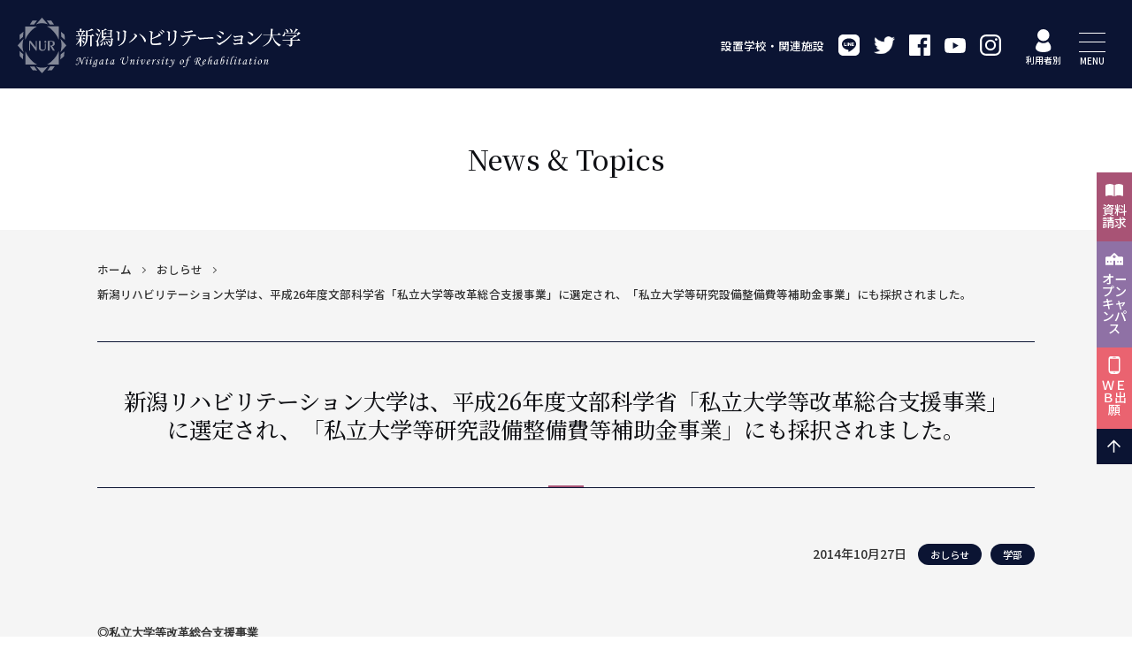

--- FILE ---
content_type: text/html; charset=UTF-8
request_url: https://nur.ac.jp/cat_news/204/
body_size: 14946
content:
<!doctype html>
<html dir="ltr" lang="ja" prefix="og: https://ogp.me/ns#">

<head>
	<meta charset="UTF-8">
	<meta name="viewport" content="width=device-width, initial-scale=1,user-scalable=yes"/>
  <meta http-equiv="X-UA-Compatible" content="IE=edge"/>
  
		<style>img:is([sizes="auto" i], [sizes^="auto," i]) { contain-intrinsic-size: 3000px 1500px }</style>
	
		<!-- All in One SEO 4.8.1.1 - aioseo.com -->
		<title>新潟リハビリテーション大学は、平成26年度文部科学省「私立大学等改革総合支援事業」に選定され、「私立大学等研究設備整備費等補助金事業」にも採択されました。 | 新潟リハビリテーション大学</title><link rel="preload" data-rocket-preload as="style" href="https://fonts.googleapis.com/css2?family=Noto+Sans+JP:wght@300;500;700;900&#038;family=Noto+Serif+JP:wght@300;500;700;900&#038;display=swap" /><link rel="stylesheet" href="https://fonts.googleapis.com/css2?family=Noto+Sans+JP:wght@300;500;700;900&#038;family=Noto+Serif+JP:wght@300;500;700;900&#038;display=swap" media="print" onload="this.media='all'" /><noscript><link rel="stylesheet" href="https://fonts.googleapis.com/css2?family=Noto+Sans+JP:wght@300;500;700;900&#038;family=Noto+Serif+JP:wght@300;500;700;900&#038;display=swap" /></noscript>
	<meta name="description" content="◎私立大学等改革総合支援事業 平成25年度より開始された、文部科学省と日本私立学校振興・共済事業団による共同事" />
	<meta name="robots" content="max-snippet:-1, max-image-preview:large, max-video-preview:-1" />
	<meta name="author" content="新潟リハビリテーション大学"/>
	<link rel="canonical" href="https://nur.ac.jp/cat_news/204/" />
	<meta name="generator" content="All in One SEO (AIOSEO) 4.8.1.1" />
		<meta property="og:locale" content="ja_JP" />
		<meta property="og:site_name" content="新潟リハビリテーション大学" />
		<meta property="og:type" content="article" />
		<meta property="og:title" content="新潟リハビリテーション大学は、平成26年度文部科学省「私立大学等改革総合支援事業」に選定され、「私立大学等研究設備整備費等補助金事業」にも採択されました。 | 新潟リハビリテーション大学" />
		<meta property="og:description" content="◎私立大学等改革総合支援事業 平成25年度より開始された、文部科学省と日本私立学校振興・共済事業団による共同事" />
		<meta property="og:url" content="https://nur.ac.jp/cat_news/204/" />
		<meta property="fb:admins" content="117213305033216" />
		<meta property="og:image" content="https://nur.ac.jp/reha/wp-content/uploads/OPG_thumb.png" />
		<meta property="og:image:secure_url" content="https://nur.ac.jp/reha/wp-content/uploads/OPG_thumb.png" />
		<meta property="og:image:width" content="280" />
		<meta property="og:image:height" content="280" />
		<meta property="article:published_time" content="2014-10-27T02:46:52+00:00" />
		<meta property="article:modified_time" content="2014-10-27T02:46:52+00:00" />
		<meta property="article:publisher" content="https://www.facebook.com/NurCollege/" />
		<meta name="twitter:card" content="summary" />
		<meta name="twitter:site" content="@nur_college" />
		<meta name="twitter:title" content="新潟リハビリテーション大学は、平成26年度文部科学省「私立大学等改革総合支援事業」に選定され、「私立大学等研究設備整備費等補助金事業」にも採択されました。 | 新潟リハビリテーション大学" />
		<meta name="twitter:description" content="◎私立大学等改革総合支援事業 平成25年度より開始された、文部科学省と日本私立学校振興・共済事業団による共同事" />
		<meta name="twitter:image" content="https://nur.ac.jp/reha/wp-content/uploads/OPG_thumb.png" />
		<script type="application/ld+json" class="aioseo-schema">
			{"@context":"https:\/\/schema.org","@graph":[{"@type":"Article","@id":"https:\/\/nur.ac.jp\/cat_news\/204\/#article","name":"\u65b0\u6f5f\u30ea\u30cf\u30d3\u30ea\u30c6\u30fc\u30b7\u30e7\u30f3\u5927\u5b66\u306f\u3001\u5e73\u621026\u5e74\u5ea6\u6587\u90e8\u79d1\u5b66\u7701\u300c\u79c1\u7acb\u5927\u5b66\u7b49\u6539\u9769\u7dcf\u5408\u652f\u63f4\u4e8b\u696d\u300d\u306b\u9078\u5b9a\u3055\u308c\u3001\u300c\u79c1\u7acb\u5927\u5b66\u7b49\u7814\u7a76\u8a2d\u5099\u6574\u5099\u8cbb\u7b49\u88dc\u52a9\u91d1\u4e8b\u696d\u300d\u306b\u3082\u63a1\u629e\u3055\u308c\u307e\u3057\u305f\u3002 | \u65b0\u6f5f\u30ea\u30cf\u30d3\u30ea\u30c6\u30fc\u30b7\u30e7\u30f3\u5927\u5b66","headline":"\u65b0\u6f5f\u30ea\u30cf\u30d3\u30ea\u30c6\u30fc\u30b7\u30e7\u30f3\u5927\u5b66\u306f\u3001\u5e73\u621026\u5e74\u5ea6\u6587\u90e8\u79d1\u5b66\u7701\u300c\u79c1\u7acb\u5927\u5b66\u7b49\u6539\u9769\u7dcf\u5408\u652f\u63f4\u4e8b\u696d\u300d\u306b\u9078\u5b9a\u3055\u308c\u3001\u300c\u79c1\u7acb\u5927\u5b66\u7b49\u7814\u7a76\u8a2d\u5099\u6574\u5099\u8cbb\u7b49\u88dc\u52a9\u91d1\u4e8b\u696d\u300d\u306b\u3082\u63a1\u629e\u3055\u308c\u307e\u3057\u305f\u3002","author":{"@id":"https:\/\/nur.ac.jp\/author\/nuradmin\/#author"},"publisher":{"@id":"https:\/\/nur.ac.jp\/#organization"},"image":{"@type":"ImageObject","url":"https:\/\/nur.ac.jp\/reha\/wp-content\/uploads\/358e359554de806c7ac3fd5add817498.png","@id":"https:\/\/nur.ac.jp\/#articleImage","width":1381,"height":945},"datePublished":"2014-10-27T11:46:52+09:00","dateModified":"2014-10-27T11:46:52+09:00","inLanguage":"ja","mainEntityOfPage":{"@id":"https:\/\/nur.ac.jp\/cat_news\/204\/#webpage"},"isPartOf":{"@id":"https:\/\/nur.ac.jp\/cat_news\/204\/#webpage"},"articleSection":"\u304a\u3057\u3089\u305b, \u5b66\u90e8"},{"@type":"BreadcrumbList","@id":"https:\/\/nur.ac.jp\/cat_news\/204\/#breadcrumblist","itemListElement":[{"@type":"ListItem","@id":"https:\/\/nur.ac.jp\/#listItem","position":1,"name":"\u5bb6","item":"https:\/\/nur.ac.jp\/","nextItem":{"@type":"ListItem","@id":"https:\/\/nur.ac.jp\/category\/cat_news\/#listItem","name":"\u304a\u3057\u3089\u305b"}},{"@type":"ListItem","@id":"https:\/\/nur.ac.jp\/category\/cat_news\/#listItem","position":2,"name":"\u304a\u3057\u3089\u305b","previousItem":{"@type":"ListItem","@id":"https:\/\/nur.ac.jp\/#listItem","name":"\u5bb6"}}]},{"@type":"Organization","@id":"https:\/\/nur.ac.jp\/#organization","name":"\u65b0\u6f5f\u30ea\u30cf\u30d3\u30ea\u30c6\u30fc\u30b7\u30e7\u30f3\u5927\u5b66","description":"\u4eba\u306e\u5fc3\u306e\u6756\u3067\u3042\u308c","url":"https:\/\/nur.ac.jp\/","telephone":"+81254568290","logo":{"@type":"ImageObject","url":"https:\/\/nur.ac.jp\/reha\/wp-content\/uploads\/358e359554de806c7ac3fd5add817498.png","@id":"https:\/\/nur.ac.jp\/cat_news\/204\/#organizationLogo","width":1381,"height":945},"image":{"@id":"https:\/\/nur.ac.jp\/cat_news\/204\/#organizationLogo"},"sameAs":["https:\/\/www.instagram.com\/nur_college\/","https:\/\/www.youtube.com\/channel\/UCl5b20x3jt6RAD5AEgLqtxg"]},{"@type":"Person","@id":"https:\/\/nur.ac.jp\/author\/nuradmin\/#author","url":"https:\/\/nur.ac.jp\/author\/nuradmin\/","name":"\u65b0\u6f5f\u30ea\u30cf\u30d3\u30ea\u30c6\u30fc\u30b7\u30e7\u30f3\u5927\u5b66"},{"@type":"WebPage","@id":"https:\/\/nur.ac.jp\/cat_news\/204\/#webpage","url":"https:\/\/nur.ac.jp\/cat_news\/204\/","name":"\u65b0\u6f5f\u30ea\u30cf\u30d3\u30ea\u30c6\u30fc\u30b7\u30e7\u30f3\u5927\u5b66\u306f\u3001\u5e73\u621026\u5e74\u5ea6\u6587\u90e8\u79d1\u5b66\u7701\u300c\u79c1\u7acb\u5927\u5b66\u7b49\u6539\u9769\u7dcf\u5408\u652f\u63f4\u4e8b\u696d\u300d\u306b\u9078\u5b9a\u3055\u308c\u3001\u300c\u79c1\u7acb\u5927\u5b66\u7b49\u7814\u7a76\u8a2d\u5099\u6574\u5099\u8cbb\u7b49\u88dc\u52a9\u91d1\u4e8b\u696d\u300d\u306b\u3082\u63a1\u629e\u3055\u308c\u307e\u3057\u305f\u3002 | \u65b0\u6f5f\u30ea\u30cf\u30d3\u30ea\u30c6\u30fc\u30b7\u30e7\u30f3\u5927\u5b66","description":"\u25ce\u79c1\u7acb\u5927\u5b66\u7b49\u6539\u9769\u7dcf\u5408\u652f\u63f4\u4e8b\u696d \u5e73\u621025\u5e74\u5ea6\u3088\u308a\u958b\u59cb\u3055\u308c\u305f\u3001\u6587\u90e8\u79d1\u5b66\u7701\u3068\u65e5\u672c\u79c1\u7acb\u5b66\u6821\u632f\u8208\u30fb\u5171\u6e08\u4e8b\u696d\u56e3\u306b\u3088\u308b\u5171\u540c\u4e8b","inLanguage":"ja","isPartOf":{"@id":"https:\/\/nur.ac.jp\/#website"},"breadcrumb":{"@id":"https:\/\/nur.ac.jp\/cat_news\/204\/#breadcrumblist"},"author":{"@id":"https:\/\/nur.ac.jp\/author\/nuradmin\/#author"},"creator":{"@id":"https:\/\/nur.ac.jp\/author\/nuradmin\/#author"},"datePublished":"2014-10-27T11:46:52+09:00","dateModified":"2014-10-27T11:46:52+09:00"},{"@type":"WebSite","@id":"https:\/\/nur.ac.jp\/#website","url":"https:\/\/nur.ac.jp\/","name":"\u65b0\u6f5f\u30ea\u30cf\u30d3\u30ea\u30c6\u30fc\u30b7\u30e7\u30f3\u5927\u5b66","description":"\u4eba\u306e\u5fc3\u306e\u6756\u3067\u3042\u308c","inLanguage":"ja","publisher":{"@id":"https:\/\/nur.ac.jp\/#organization"}}]}
		</script>
		<!-- All in One SEO -->

<link href='https://fonts.gstatic.com' crossorigin rel='preconnect' />
<link rel='stylesheet' id='wp-block-library-css' href='https://nur.ac.jp/reha/wp-includes/css/dist/block-library/style.min.css?ver=6.7.4' type='text/css' media='all' />
<style id='classic-theme-styles-inline-css' type='text/css'>
/*! This file is auto-generated */
.wp-block-button__link{color:#fff;background-color:#32373c;border-radius:9999px;box-shadow:none;text-decoration:none;padding:calc(.667em + 2px) calc(1.333em + 2px);font-size:1.125em}.wp-block-file__button{background:#32373c;color:#fff;text-decoration:none}
</style>
<style id='global-styles-inline-css' type='text/css'>
:root{--wp--preset--aspect-ratio--square: 1;--wp--preset--aspect-ratio--4-3: 4/3;--wp--preset--aspect-ratio--3-4: 3/4;--wp--preset--aspect-ratio--3-2: 3/2;--wp--preset--aspect-ratio--2-3: 2/3;--wp--preset--aspect-ratio--16-9: 16/9;--wp--preset--aspect-ratio--9-16: 9/16;--wp--preset--color--black: #000000;--wp--preset--color--cyan-bluish-gray: #abb8c3;--wp--preset--color--white: #ffffff;--wp--preset--color--pale-pink: #f78da7;--wp--preset--color--vivid-red: #cf2e2e;--wp--preset--color--luminous-vivid-orange: #ff6900;--wp--preset--color--luminous-vivid-amber: #fcb900;--wp--preset--color--light-green-cyan: #7bdcb5;--wp--preset--color--vivid-green-cyan: #00d084;--wp--preset--color--pale-cyan-blue: #8ed1fc;--wp--preset--color--vivid-cyan-blue: #0693e3;--wp--preset--color--vivid-purple: #9b51e0;--wp--preset--gradient--vivid-cyan-blue-to-vivid-purple: linear-gradient(135deg,rgba(6,147,227,1) 0%,rgb(155,81,224) 100%);--wp--preset--gradient--light-green-cyan-to-vivid-green-cyan: linear-gradient(135deg,rgb(122,220,180) 0%,rgb(0,208,130) 100%);--wp--preset--gradient--luminous-vivid-amber-to-luminous-vivid-orange: linear-gradient(135deg,rgba(252,185,0,1) 0%,rgba(255,105,0,1) 100%);--wp--preset--gradient--luminous-vivid-orange-to-vivid-red: linear-gradient(135deg,rgba(255,105,0,1) 0%,rgb(207,46,46) 100%);--wp--preset--gradient--very-light-gray-to-cyan-bluish-gray: linear-gradient(135deg,rgb(238,238,238) 0%,rgb(169,184,195) 100%);--wp--preset--gradient--cool-to-warm-spectrum: linear-gradient(135deg,rgb(74,234,220) 0%,rgb(151,120,209) 20%,rgb(207,42,186) 40%,rgb(238,44,130) 60%,rgb(251,105,98) 80%,rgb(254,248,76) 100%);--wp--preset--gradient--blush-light-purple: linear-gradient(135deg,rgb(255,206,236) 0%,rgb(152,150,240) 100%);--wp--preset--gradient--blush-bordeaux: linear-gradient(135deg,rgb(254,205,165) 0%,rgb(254,45,45) 50%,rgb(107,0,62) 100%);--wp--preset--gradient--luminous-dusk: linear-gradient(135deg,rgb(255,203,112) 0%,rgb(199,81,192) 50%,rgb(65,88,208) 100%);--wp--preset--gradient--pale-ocean: linear-gradient(135deg,rgb(255,245,203) 0%,rgb(182,227,212) 50%,rgb(51,167,181) 100%);--wp--preset--gradient--electric-grass: linear-gradient(135deg,rgb(202,248,128) 0%,rgb(113,206,126) 100%);--wp--preset--gradient--midnight: linear-gradient(135deg,rgb(2,3,129) 0%,rgb(40,116,252) 100%);--wp--preset--font-size--small: 13px;--wp--preset--font-size--medium: 20px;--wp--preset--font-size--large: 36px;--wp--preset--font-size--x-large: 42px;--wp--preset--spacing--20: 0.44rem;--wp--preset--spacing--30: 0.67rem;--wp--preset--spacing--40: 1rem;--wp--preset--spacing--50: 1.5rem;--wp--preset--spacing--60: 2.25rem;--wp--preset--spacing--70: 3.38rem;--wp--preset--spacing--80: 5.06rem;--wp--preset--shadow--natural: 6px 6px 9px rgba(0, 0, 0, 0.2);--wp--preset--shadow--deep: 12px 12px 50px rgba(0, 0, 0, 0.4);--wp--preset--shadow--sharp: 6px 6px 0px rgba(0, 0, 0, 0.2);--wp--preset--shadow--outlined: 6px 6px 0px -3px rgba(255, 255, 255, 1), 6px 6px rgba(0, 0, 0, 1);--wp--preset--shadow--crisp: 6px 6px 0px rgba(0, 0, 0, 1);}:where(.is-layout-flex){gap: 0.5em;}:where(.is-layout-grid){gap: 0.5em;}body .is-layout-flex{display: flex;}.is-layout-flex{flex-wrap: wrap;align-items: center;}.is-layout-flex > :is(*, div){margin: 0;}body .is-layout-grid{display: grid;}.is-layout-grid > :is(*, div){margin: 0;}:where(.wp-block-columns.is-layout-flex){gap: 2em;}:where(.wp-block-columns.is-layout-grid){gap: 2em;}:where(.wp-block-post-template.is-layout-flex){gap: 1.25em;}:where(.wp-block-post-template.is-layout-grid){gap: 1.25em;}.has-black-color{color: var(--wp--preset--color--black) !important;}.has-cyan-bluish-gray-color{color: var(--wp--preset--color--cyan-bluish-gray) !important;}.has-white-color{color: var(--wp--preset--color--white) !important;}.has-pale-pink-color{color: var(--wp--preset--color--pale-pink) !important;}.has-vivid-red-color{color: var(--wp--preset--color--vivid-red) !important;}.has-luminous-vivid-orange-color{color: var(--wp--preset--color--luminous-vivid-orange) !important;}.has-luminous-vivid-amber-color{color: var(--wp--preset--color--luminous-vivid-amber) !important;}.has-light-green-cyan-color{color: var(--wp--preset--color--light-green-cyan) !important;}.has-vivid-green-cyan-color{color: var(--wp--preset--color--vivid-green-cyan) !important;}.has-pale-cyan-blue-color{color: var(--wp--preset--color--pale-cyan-blue) !important;}.has-vivid-cyan-blue-color{color: var(--wp--preset--color--vivid-cyan-blue) !important;}.has-vivid-purple-color{color: var(--wp--preset--color--vivid-purple) !important;}.has-black-background-color{background-color: var(--wp--preset--color--black) !important;}.has-cyan-bluish-gray-background-color{background-color: var(--wp--preset--color--cyan-bluish-gray) !important;}.has-white-background-color{background-color: var(--wp--preset--color--white) !important;}.has-pale-pink-background-color{background-color: var(--wp--preset--color--pale-pink) !important;}.has-vivid-red-background-color{background-color: var(--wp--preset--color--vivid-red) !important;}.has-luminous-vivid-orange-background-color{background-color: var(--wp--preset--color--luminous-vivid-orange) !important;}.has-luminous-vivid-amber-background-color{background-color: var(--wp--preset--color--luminous-vivid-amber) !important;}.has-light-green-cyan-background-color{background-color: var(--wp--preset--color--light-green-cyan) !important;}.has-vivid-green-cyan-background-color{background-color: var(--wp--preset--color--vivid-green-cyan) !important;}.has-pale-cyan-blue-background-color{background-color: var(--wp--preset--color--pale-cyan-blue) !important;}.has-vivid-cyan-blue-background-color{background-color: var(--wp--preset--color--vivid-cyan-blue) !important;}.has-vivid-purple-background-color{background-color: var(--wp--preset--color--vivid-purple) !important;}.has-black-border-color{border-color: var(--wp--preset--color--black) !important;}.has-cyan-bluish-gray-border-color{border-color: var(--wp--preset--color--cyan-bluish-gray) !important;}.has-white-border-color{border-color: var(--wp--preset--color--white) !important;}.has-pale-pink-border-color{border-color: var(--wp--preset--color--pale-pink) !important;}.has-vivid-red-border-color{border-color: var(--wp--preset--color--vivid-red) !important;}.has-luminous-vivid-orange-border-color{border-color: var(--wp--preset--color--luminous-vivid-orange) !important;}.has-luminous-vivid-amber-border-color{border-color: var(--wp--preset--color--luminous-vivid-amber) !important;}.has-light-green-cyan-border-color{border-color: var(--wp--preset--color--light-green-cyan) !important;}.has-vivid-green-cyan-border-color{border-color: var(--wp--preset--color--vivid-green-cyan) !important;}.has-pale-cyan-blue-border-color{border-color: var(--wp--preset--color--pale-cyan-blue) !important;}.has-vivid-cyan-blue-border-color{border-color: var(--wp--preset--color--vivid-cyan-blue) !important;}.has-vivid-purple-border-color{border-color: var(--wp--preset--color--vivid-purple) !important;}.has-vivid-cyan-blue-to-vivid-purple-gradient-background{background: var(--wp--preset--gradient--vivid-cyan-blue-to-vivid-purple) !important;}.has-light-green-cyan-to-vivid-green-cyan-gradient-background{background: var(--wp--preset--gradient--light-green-cyan-to-vivid-green-cyan) !important;}.has-luminous-vivid-amber-to-luminous-vivid-orange-gradient-background{background: var(--wp--preset--gradient--luminous-vivid-amber-to-luminous-vivid-orange) !important;}.has-luminous-vivid-orange-to-vivid-red-gradient-background{background: var(--wp--preset--gradient--luminous-vivid-orange-to-vivid-red) !important;}.has-very-light-gray-to-cyan-bluish-gray-gradient-background{background: var(--wp--preset--gradient--very-light-gray-to-cyan-bluish-gray) !important;}.has-cool-to-warm-spectrum-gradient-background{background: var(--wp--preset--gradient--cool-to-warm-spectrum) !important;}.has-blush-light-purple-gradient-background{background: var(--wp--preset--gradient--blush-light-purple) !important;}.has-blush-bordeaux-gradient-background{background: var(--wp--preset--gradient--blush-bordeaux) !important;}.has-luminous-dusk-gradient-background{background: var(--wp--preset--gradient--luminous-dusk) !important;}.has-pale-ocean-gradient-background{background: var(--wp--preset--gradient--pale-ocean) !important;}.has-electric-grass-gradient-background{background: var(--wp--preset--gradient--electric-grass) !important;}.has-midnight-gradient-background{background: var(--wp--preset--gradient--midnight) !important;}.has-small-font-size{font-size: var(--wp--preset--font-size--small) !important;}.has-medium-font-size{font-size: var(--wp--preset--font-size--medium) !important;}.has-large-font-size{font-size: var(--wp--preset--font-size--large) !important;}.has-x-large-font-size{font-size: var(--wp--preset--font-size--x-large) !important;}
:where(.wp-block-post-template.is-layout-flex){gap: 1.25em;}:where(.wp-block-post-template.is-layout-grid){gap: 1.25em;}
:where(.wp-block-columns.is-layout-flex){gap: 2em;}:where(.wp-block-columns.is-layout-grid){gap: 2em;}
:root :where(.wp-block-pullquote){font-size: 1.5em;line-height: 1.6;}
</style>
<style id='akismet-widget-style-inline-css' type='text/css'>

			.a-stats {
				--akismet-color-mid-green: #357b49;
				--akismet-color-white: #fff;
				--akismet-color-light-grey: #f6f7f7;

				max-width: 350px;
				width: auto;
			}

			.a-stats * {
				all: unset;
				box-sizing: border-box;
			}

			.a-stats strong {
				font-weight: 600;
			}

			.a-stats a.a-stats__link,
			.a-stats a.a-stats__link:visited,
			.a-stats a.a-stats__link:active {
				background: var(--akismet-color-mid-green);
				border: none;
				box-shadow: none;
				border-radius: 8px;
				color: var(--akismet-color-white);
				cursor: pointer;
				display: block;
				font-family: -apple-system, BlinkMacSystemFont, 'Segoe UI', 'Roboto', 'Oxygen-Sans', 'Ubuntu', 'Cantarell', 'Helvetica Neue', sans-serif;
				font-weight: 500;
				padding: 12px;
				text-align: center;
				text-decoration: none;
				transition: all 0.2s ease;
			}

			/* Extra specificity to deal with TwentyTwentyOne focus style */
			.widget .a-stats a.a-stats__link:focus {
				background: var(--akismet-color-mid-green);
				color: var(--akismet-color-white);
				text-decoration: none;
			}

			.a-stats a.a-stats__link:hover {
				filter: brightness(110%);
				box-shadow: 0 4px 12px rgba(0, 0, 0, 0.06), 0 0 2px rgba(0, 0, 0, 0.16);
			}

			.a-stats .count {
				color: var(--akismet-color-white);
				display: block;
				font-size: 1.5em;
				line-height: 1.4;
				padding: 0 13px;
				white-space: nowrap;
			}
		
</style>
	<!-- favicon -->
	<link rel="apple-touch-icon" sizes="180x180" href="https://nur.ac.jp/reha/wp-content/themes/nur2021/favicon/apple-touch-icon.png">
	<link rel="icon" type="image/png" sizes="32x32" href="https://nur.ac.jp/reha/wp-content/themes/nur2021/favicon/favicon-32x32.png">
	<link rel="icon" type="image/png" sizes="16x16" href="https://nur.ac.jp/reha/wp-content/themes/nur2021/favicon/favicon-16x16.png">
	<link rel="manifest" href="https://nur.ac.jp/reha/wp-content/themes/nur2021/favicon/site.webmanifest">
	<link rel="mask-icon" href="https://nur.ac.jp/reha/wp-content/themes/nur2021/favicon/safari-pinned-tab.svg" color="#a85375">
	<meta name="msapplication-TileColor" content="#a85375">
	<meta name="theme-color" content="#ffffff">
	<!--/ favicon /-->
  <link href="https://nur.ac.jp/reha/wp-content/themes/nur2021/css/reset.css" rel="stylesheet" type="text/css" media="all">
  <link href="https://nur.ac.jp/reha/wp-content/themes/nur2021/css/common.css?20230619" rel="stylesheet" type="text/css" media="all">
	<link href="https://nur.ac.jp/reha/wp-content/themes/nur2021/css/styles.css?20240509" rel="stylesheet" type="text/css" media="all">	<link href="https://nur.ac.jp/reha/wp-content/themes/nur2021/css/news.css" rel="stylesheet" type="text/css" media="all">	<link href="https://nur.ac.jp/reha/wp-content/themes/nur2021/css/news.css" rel="stylesheet" type="text/css" media="all">	
	<link rel="preconnect" href="https://fonts.gstatic.com">
	
	

<!-- infoClipper -->
<script type="text/javascript" src="//www2.infoclipper.net/infohp_js/3c14jda.js" charset="UTF-8"></script>
<script type="text/javascript" src="//www2.infoclipper.net/infohp_js/fpAnalysis.js?NID=3c14jda" charset="UTF-8"></script>
<!-- infoClipper -->
	
<!-- Google Tag Manager -->
<script>(function(w,d,s,l,i){w[l]=w[l]||[];w[l].push({'gtm.start':
new Date().getTime(),event:'gtm.js'});var f=d.getElementsByTagName(s)[0],
j=d.createElement(s),dl=l!='dataLayer'?'&l='+l:'';j.async=true;j.src=
'https://www.googletagmanager.com/gtm.js?id='+i+dl;f.parentNode.insertBefore(j,f);
})(window,document,'script','dataLayer','GTM-KVQ55Z');</script>
<!-- End Google Tag Manager -->
<meta name="generator" content="WP Rocket 3.18.3" data-wpr-features="wpr_preload_links wpr_desktop" /></head>

<body class="post-template-default single single-post postid-204 single-format-standard">
<!-- Google Tag Manager (noscript) -->
<noscript><iframe src="https://www.googletagmanager.com/ns.html?id=GTM-KVQ55Z"
height="0" width="0" style="display:none;visibility:hidden"></iframe></noscript>
<!-- End Google Tag Manager (noscript) -->

<!-- Yahoo Tag Manager -->
<script type="text/javascript">
  (function () {
    var tagjs = document.createElement("script");
    var s = document.getElementsByTagName("script")[0];
    tagjs.async = true;
    tagjs.src = "//s.yjtag.jp/tag.js#site=RVxuph2";
    s.parentNode.insertBefore(tagjs, s);
  }());
</script>
<noscript>
  <iframe src="//b.yjtag.jp/iframe?c=RVxuph2" width="1" height="1" frameborder="0" scrolling="no" marginheight="0" marginwidth="0"></iframe>
</noscript>
<!-- End Yahoo Tag Manager -->
	
	
	
	<header data-rocket-location-hash="a958a4e02512def1962799edcb763194">
		<div data-rocket-location-hash="599cc16a1c7621855e20ca93841559fc" class="flexbox hd_inner">
      <h1><a href="https://nur.ac.jp/" class="flexbox"><img class="logo" src="https://nur.ac.jp/reha/wp-content/themes/nur2021/img/logo_nur.svg" alt=""/><img class="title" src="https://nur.ac.jp/reha/wp-content/themes/nur2021/img/title_nur.svg" alt=""/></a></h1>
      <nav id="hdNavi">
        <ul class="flexbox">
          <li><a href="https://nur.ac.jp/facility/">設置学校・関連施設</a></li>
          <li><a href="https://page.line.me/nur_college" target="_blank"><img src="https://nur.ac.jp/reha/wp-content/themes/nur2021/img/icon_line.svg" alt="LINE"/></a></li>
          <li><a href="https://twitter.com/nur_college" target="_blank"><img src="https://nur.ac.jp/reha/wp-content/themes/nur2021/img/icon_twitter.svg" alt="Twitter"/></a></li>
          <li><a href="https://www.facebook.com/NurCollege/" target="_blank"><img src="https://nur.ac.jp/reha/wp-content/themes/nur2021/img/icon_facebook.svg" alt="facebook"/></a></li>
          <li><a href="https://www.youtube.com/channel/UCl5b20x3jt6RAD5AEgLqtxg" target="_blank"><img src="https://nur.ac.jp/reha/wp-content/themes/nur2021/img/icon_youtube.svg" alt="YouTube"/></a></li>
          <li><a href="https://www.instagram.com/nur_college/" target="_blank"><img src="https://nur.ac.jp/reha/wp-content/themes/nur2021/img/icon_instagram.svg" alt="instagram"/></a></li>
        </ul>
      </nav>
      <div data-rocket-location-hash="3de7f6e453eb18925e846d85b1c5e55c" id="visitor" class="menu"><img src="https://nur.ac.jp/reha/wp-content/themes/nur2021/img/icon_visitor.svg" alt=""/><span>利用者別</span></div>
      <div data-rocket-location-hash="6c7e93d9cfe80f59ce39dfb54aea3a6e" id="menu" class="menu"><button type="button" id="hamburger"></button><span>MENU</span></div>
		</div>
	</header>	
	
	<nav id="globalNavi" class="slide_navi">
		<div class="toggle_hanger">
      <div class="toggle_btn">大学紹介</div>
			<ul>
        <li><a href="https://nur.ac.jp/about/">大学紹介一覧</a></li>
        <li><a href="https://nur.ac.jp/about/message/">学長メッセージ</a></li>
        <li><a href="https://nur.ac.jp/about/idea/">理念</a></li>
        <li><a href="https://nur.ac.jp/about/history/">沿革</a></li>
        <li><a href="https://nur.ac.jp/about/logo/">校章・ロゴマーク</a></li>
        <li><a href="https://nur.ac.jp/about/chart/">組織図</a></li>
        <li><a href="https://nur.ac.jp/about/public/">情報公開</a></li>
        <li><a href="https://nur.ac.jp/about/social/">社会貢献</a>
          <ul>
            <li><a href="https://nur.ac.jp/about/social/rishushomei/">履修証明プログラム</a></li>
            <li><a href="https://nur.ac.jp/about/social/kouza/">セミナー・公開講座</a></li>
            <li><a href="https://nur.ac.jp/about/social/demae/">出前講義</a></li>
            <li><a href="https://nur.ac.jp/about/social/nnls/">新潟神経・言語障害学セミナー</a></li>
            <li><a href="https://nur.ac.jp/lsvt/lsvt_session/">LSVT講習会</a></li>
          </ul>
        </li>
        <li><a href="https://nur.ac.jp/about/international/">国際交流</a></li>
        <li><a href="https://nur.ac.jp/about/local/">地域連携</a>
          <ul>
            <li><a href="https://nur.ac.jp/about/magazine/">大学だより</a></li>
            <li><a href="https://nur.ac.jp/about/project/">地域における研究プロジェクト</a></li>
          </ul>
        </li>
			</ul>
		</div>
		<div class="toggle_hanger">
      <div class="toggle_btn">医療学部</div>
      <ul>
        <li><a href="https://nur.ac.jp/department/">リハビリテーション学科</a>
          <ul>
            <li><a href="https://nur.ac.jp/pt/">理学療法学専攻</a></li>
            <li><a href="https://nur.ac.jp/ot/">作業療法学専攻</a></li>
            <li><a href="https://nur.ac.jp/rp/">心理学専攻</a></li>
          </ul>
        </li>
        <li><a href="https://nur.ac.jp/dep-teachers/">教員紹介</a></li>
      </ul>
		</div>
		<div class="toggle_hanger">
      <div class="toggle_btn">大学院</div>
      <ul>
        <li><a href="https://nur.ac.jp/gs/">リハビリテーション研究科</a>
          <ul>
            <li><a href="https://nur.ac.jp/gs/dean_message/">研究科長からのメッセージ</a></li>
            <li><a href="https://nur.ac.jp/gs/dysphagia/">摂食・嚥下障害コース</a></li>
            <li><a href="https://nur.ac.jp/gs/motor_function/">運動機能科学コース</a></li>
            <li><a href="https://nur.ac.jp/gs/brain_disorders/">高次脳機能障害コース</a></li>
            <li><a href="https://nur.ac.jp/gs/mental_health/">心の健康科学コース</a></li>
            <li><a href="https://nur.ac.jp/gs/cource4/">言語聴覚障害コース</a></li>
            <li><a href="https://nur.ac.jp/gs/satellite/">東京サテライトキャンパス</a></li>
            <li><a href="https://nur.ac.jp/gs/gs-teachers/">大学院教員紹介</a></li>
            <li><a href="https://nur.ac.jp/gs/outline/">修士論文関係要綱</a></li>
          </ul>
        </li>
      </ul>
		</div>
		<div class="toggle_hanger">
      <div class="toggle_btn">入試案内</div>
      <ul>
        <li><a href="https://nur.ac.jp/examination/">学部入試案内</a></li>
        <li><a href="https://nur.ac.jp/examination/examination_about/">入試概要・区分</a>
          <ul>
            <li><a href="https://nur.ac.jp/examination/ao/">総合型選抜</a></li>
            <li><a href="https://nur.ac.jp/examination/kobo/">学校推薦型選抜</a></li>
            <li><a href="https://nur.ac.jp/examination/center/">大学入学共通テスト利用選抜</a></li>
            <li><a href="https://nur.ac.jp/examination/general/">一般選抜</a></li>
            <li><a href="https://nur.ac.jp/examination/society/">社会人選抜</a></li>
            <li><a href="https://nur.ac.jp/examination/society-2/">地域社会人特別選抜</a></li>
            <li><a href="https://nur.ac.jp/examination/transfer/">編入学選抜</a></li>
            <li><a href="https://nur.ac.jp/examination/other/">その他の選抜試験</a></li>
          </ul>
        </li>
        <li><a href="https://nur.ac.jp/examination/#gs_ex">大学院入試案内</a></li>
        <li><a href="https://nur.ac.jp/ex_sp/oc/" target="_blank">オープンキャンパス</a></li>
        <li><a href="https://nur.ac.jp/examination/tuition/">学費/検定料</a></li>
        <li><a href="https://nur.ac.jp/examination/scholarship/">奨学金制度</a></li>
      </ul>
		</div>
		<div class="toggle_hanger">
      <div class="toggle_btn">キャンパスライフ</div>
      <ul>
        <li><a href="https://nur.ac.jp/campus_life/">キャンパスライフ一覧</a></li>
        <li><a href="https://nur.ac.jp/campus_life/calendar/">年間行事</a></li>
        <li><a href="https://nur.ac.jp/campus_life/facilities/">施設・設備</a></li>
        <li><a href="https://nur.ac.jp/campus_life/environment/">アパート情報</a></li>
        <li><a href="https://nur.ac.jp/campus_life/circle/">サークル活動</a></li>
        <li><a href="https://nur.ac.jp/campus_life/school_bus/">通学バス</a></li>
        <li><a href="https://nur.ac.jp/library/">図書館</a></li>
        <li><a href="https://nur.ac.jp/gakushu_center/">学習センター</a></li>
        <li><a href="https://nur.ac.jp/security/">情報セキュリティ</a></li>
      </ul>
		</div>
		<div class="toggle_hanger">
      <div class="toggle_btn">資格・就職</div>
      <ul>
        <li><a href="https://nur.ac.jp/job_qualification/">資格・就職</a></li>
        <li><a href="https://nur.ac.jp/job_qualification/q_pt/">理学療法士（国家資格）</a></li>
        <li><a href="https://nur.ac.jp/job_qualification/q_ot/">作業療法士（国家資格）</a></li>
        <li><a href="https://nur.ac.jp/job_qualification/q_st/">言語聴覚士（国家資格）</a></li>
        <li><a href="https://nur.ac.jp/job_qualification/psychologist/">公認心理師（国家資格）</a></li>
        <li><a href="https://nur.ac.jp/job_qualification/shinri/">認定心理士（申請資格）</a></li>
        <li><a href="https://nur.ac.jp/job_qualification/counselor/">産業カウンセラー（受験資格）</a></li>
        <li><a href="https://nur.ac.jp/job_qualification/employment/">就職実績</a></li>
        <li><a href="#">学生支援教育プログラム</a></li>
      </ul>
		</div>
		<div class="other_navi">
      <ul>
        <li><a href="https://nur.ac.jp/access/"><img src="https://nur.ac.jp/reha/wp-content/themes/nur2021/img/icon_map.svg" alt="">アクセス</a></li>
        <li><a href="https://nur.ac.jp/inquiry/" target="_blank"><img src="https://nur.ac.jp/reha/wp-content/themes/nur2021/img/icon_mail.svg" alt="">お問い合わせ</a></li>
        <li class="no_pc"><a href="https://nur.ac.jp/facility/">設置学校・関連施設</a></li>
      </ul>
		</div>
		<div class="no_pc gicon">
			<ul class="flexbox">
        <li><a href="https://page.line.me/nur_college" target="_blank"><img src="https://nur.ac.jp/reha/wp-content/themes/nur2021/img/icon_line.svg" width="30px" alt="LINE"/></a></li>
        <li><a href="https://twitter.com/nur_college" target="_blank"><img src="https://nur.ac.jp/reha/wp-content/themes/nur2021/img/icon_twitter.svg" alt="Twitter"/></a></li>
				<li><a href="https://www.facebook.com/NurCollege/" target="_blank"><img src="https://nur.ac.jp/reha/wp-content/themes/nur2021/img/icon_facebook.svg" alt="facebook"/></a></li>
				<li><a href="https://www.youtube.com/channel/UCl5b20x3jt6RAD5AEgLqtxg" target="_blank"><img src="https://nur.ac.jp/reha/wp-content/themes/nur2021/img/icon_youtube.svg" alt="YouTube"/></a></li>
				<li><a href="https://www.instagram.com/nur_college/" target="_blank"><img src="https://nur.ac.jp/reha/wp-content/themes/nur2021/img/icon_instagram.svg" alt="instagram"/></a></li>
			</ul>
		</div>
	</nav><!-- /globalNavi/ -->
	
	<nav id="visitorNavi" class="slide_navi">
		<ul>
			<li><a href="https://nur.ac.jp/ex_sp/" target="_blank">受験生の方</a></li>
			<li><a href="https://nur.ac.jp/parents/">保護者の方</a></li>
			<li><a href="https://nur.ac.jp/graduate/">卒業生の方</a></li>
			<li><a href="https://nur.ac.jp/hs_teachers/">高校教員の方</a></li>
			<li><a href="https://nur.ac.jp/recruiter/">企業・病院・施設の方</a></li>
			<li><a href="https://nur.ac.jp/regional/">地域の方</a></li>
			<li><a href="https://nur.ac.jp/international_s/">留学生の方</a></li>
			<li><a href="https://nur.ac.jp/infostudents/">学内向け</a></li>
		</ul>
	</nav><!-- /visitorNavi/ -->

	<main data-rocket-location-hash="2e7003be3c142190d0315d4f91452f84">
		
		<div data-rocket-location-hash="bb0cbdbd334f4b0fd0c6f0541594e0e9" id="h2Hanger" class="news"><span>News & Topics</span></div>
		
		<div data-rocket-location-hash="c4961c3de85874c8c83c21082f8fa42b" class="inner">
		
			<div data-rocket-location-hash="9debde446902a99b3cf880dbb385e077" id="breadCrumb">
				<ul>
				<!-- Breadcrumb NavXT 7.4.1 -->
<li class="home"><span property="itemListElement" typeof="ListItem"><a property="item" typeof="WebPage" title="新潟リハビリテーション大学へ移動" href="https://nur.ac.jp" class="home"><span property="name">ホーム</span></a><meta property="position" content="1"></span></li>
<li class="taxonomy category"><span property="itemListElement" typeof="ListItem"><a property="item" typeof="WebPage" title="おしらせのカテゴリーアーカイブへ移動" href="https://nur.ac.jp/category/cat_news/" class="taxonomy category"><span property="name">おしらせ</span></a><meta property="position" content="2"></span></li>
<li class="post post-post current-item"><span property="itemListElement" typeof="ListItem"><span property="name">新潟リハビリテーション大学は、平成26年度文部科学省「私立大学等改革総合支援事業」に選定され、「私立大学等研究設備整備費等補助金事業」にも採択されました。</span><meta property="position" content="3"></span></li>
				</ul>
			</div>
			
			<div data-rocket-location-hash="061336417f7174a8dc11d343fbe0beed" class="contents">
				
				<h2>新潟リハビリテーション大学は、平成26年度文部科学省「私立大学等改革総合支援事業」に選定され、「私立大学等研究設備整備費等補助金事業」にも採択されました。</h2>
				<p class="date">2014年10月27日					<span><a href="https://nur.ac.jp/category/cat_news/">おしらせ</a></span><span><a href="https://nur.ac.jp/category/cat_ug/">学部</a></span></p>
				
				<p>
<strong><span style="color: rgb(50, 50, 50); font-family: メイリオ, Meiryo, 'ＭＳ Ｐゴシック', 'MS PGothic', verdana, 'ヒラギノ角ゴ Pro W3', 'Hiragino Kaku Gothic Pro', sans-serif; font-size: 12.960000038147px; line-height: 23.3280010223389px;">◎私立大学等改革総合支援事業</span></strong><br />
平成25年度より開始された、文部科学省と日本私立学校振興・共済事業団による共同事業です。この事業は、特徴を活かした私立大学を支援するもので、特に「大学教育の質的転換を図る大学」「地域の発展を支える大学」「産業界や国内の他大学等と連携を図る大学」「留学生受け入れなどの国際環境整備や地域の国際化などグローバル化を図る大学」など、大学のガバナンスのもとに組織的・体系的な大学改革を実施する大学のへの経常費・設備費・施設費を一体的、重点的に支援するものです。新潟リハビリテーション大学は、タイプ１「大学教育の質転換」：申請校706大学のうち、選定は314大学、選定率約44%に採択されました。<br />
その結果、私立大学等改革総合支援事業私立学校施設整備費補助金採択校として　「アクティブラーニングのためのポートフォリオシステム等の整備」が選ばれました。</p>
<p>
詳細は、下記、文部科学省ホームページをご覧ください。<br />
<a href="http://www.mext.go.jp/component/a_menu/education/detail/__icsFiles/afieldfile/2014/10/22/1341277_8.pdf?1435309899122">平成２６年度私立大学等教育研究活性化設備整備事業採択校の概要（案）</a></p>
<p>
<strong>◎私立大学等研究設備整備費等補助金事業（教育基盤設備及び研究設備）</strong><br />
私立大学等研究設備整備事業は、平成24年度新設された補助事業で、私立大学の教育改革の推進と新たな展開を実践するため、その基盤となる教育研究設備を整備する事業。新潟リハビリテーション大学は、今年度、「情報処理・アクティブラーニング用PC」で採択がされました。</p>

			</div>
			
			<nav id="pageNavi">
				<span class="prev"><a href="https://nur.ac.jp/cat_ug/185/" rel="prev">前の記事へ</a></span>				<a href="https://nur.ac.jp/news-topics/">一覧</a>
				<span class="next"><a href="https://nur.ac.jp/cat_evnt/186/" rel="next">次の記事へ</a></span>			</nav>

			<div data-rocket-location-hash="e01b10c3f3341036225720b15acb7f99" class="newsMenu">
				<dl class="flexbox cat">
					<dt>カテゴリー</dt>
					<dd>
						<ul>
								<li class="cat-item cat-item-40"><a href="https://nur.ac.jp/category/%e5%9c%b0%e5%9f%9f%e8%b2%a2%e7%8c%ae/">地域貢献</a>
</li>
	<li class="cat-item cat-item-39"><a href="https://nur.ac.jp/category/%e5%ad%a6%e8%a1%93%e7%a0%94%e7%a9%b6/">学術研究</a>
</li>
	<li class="cat-item cat-item-38"><a href="https://nur.ac.jp/category/%e5%ad%a6%e7%94%9f%e7%94%9f%e6%b4%bb/">学生生活</a>
</li>
	<li class="cat-item cat-item-37"><a href="https://nur.ac.jp/category/sdgs/">SDGs</a>
</li>
	<li class="cat-item cat-item-36"><a href="https://nur.ac.jp/category/%e6%96%b0%e5%9e%8b%e3%82%b3%e3%83%ad%e3%83%8a%e3%82%a6%e3%82%a4%e3%83%ab%e3%82%b9/">新型コロナウイルス</a>
</li>
	<li class="cat-item cat-item-27"><a href="https://nur.ac.jp/category/%e4%bf%9d%e8%ad%b7%e8%80%85%e3%81%ae%e7%9a%86%e6%a7%98%e3%81%b8/">保護者の皆様へ</a>
</li>
	<li class="cat-item cat-item-25"><a href="https://nur.ac.jp/category/cat_sec/">セキュリティ</a>
</li>
	<li class="cat-item cat-item-24"><a href="https://nur.ac.jp/category/cat_support/">学生支援</a>
</li>
	<li class="cat-item cat-item-7"><a href="https://nur.ac.jp/category/cat_exam/">入試情報</a>
</li>
	<li class="cat-item cat-item-2"><a href="https://nur.ac.jp/category/cat_news/">おしらせ</a>
</li>
	<li class="cat-item cat-item-6"><a href="https://nur.ac.jp/category/cat_important/">重要</a>
</li>
	<li class="cat-item cat-item-4"><a href="https://nur.ac.jp/category/cat_evnt/">イベント</a>
</li>
	<li class="cat-item cat-item-5"><a href="https://nur.ac.jp/category/cat_ug/">学部</a>
</li>
	<li class="cat-item cat-item-10"><a href="https://nur.ac.jp/category/cat_gs_news/">大学院</a>
</li>
	<li class="cat-item cat-item-8"><a href="https://nur.ac.jp/category/cat_lib/">図書館</a>
</li>
	<li class="cat-item cat-item-9"><a href="https://nur.ac.jp/category/cat_study/">学習センター</a>
</li>
	<li class="cat-item cat-item-22"><a href="https://nur.ac.jp/category/cat_press/">報道機関の皆様へ</a>
</li>
						</ul>
					</dd>
				</dl>
				<dl class="flexbox arc">
					<dt>アーカイブ</dt>
					<dd><select name="archive-dropdown" onChange='document.location.href=this.options[this.selectedIndex].value;'> 
							<option value="">月を選択</option> 
								<option value='https://nur.ac.jp/date/2025/12/'> 2025年12月 &nbsp;(2)</option>
	<option value='https://nur.ac.jp/date/2025/11/'> 2025年11月 &nbsp;(1)</option>
	<option value='https://nur.ac.jp/date/2025/10/'> 2025年10月 &nbsp;(5)</option>
	<option value='https://nur.ac.jp/date/2025/09/'> 2025年9月 &nbsp;(2)</option>
	<option value='https://nur.ac.jp/date/2025/08/'> 2025年8月 &nbsp;(4)</option>
	<option value='https://nur.ac.jp/date/2025/07/'> 2025年7月 &nbsp;(5)</option>
	<option value='https://nur.ac.jp/date/2025/06/'> 2025年6月 &nbsp;(2)</option>
	<option value='https://nur.ac.jp/date/2025/05/'> 2025年5月 &nbsp;(3)</option>
	<option value='https://nur.ac.jp/date/2025/04/'> 2025年4月 &nbsp;(6)</option>
	<option value='https://nur.ac.jp/date/2025/03/'> 2025年3月 &nbsp;(3)</option>
	<option value='https://nur.ac.jp/date/2025/02/'> 2025年2月 &nbsp;(3)</option>
	<option value='https://nur.ac.jp/date/2025/01/'> 2025年1月 &nbsp;(2)</option>
	<option value='https://nur.ac.jp/date/2024/12/'> 2024年12月 &nbsp;(2)</option>
	<option value='https://nur.ac.jp/date/2024/11/'> 2024年11月 &nbsp;(2)</option>
	<option value='https://nur.ac.jp/date/2024/10/'> 2024年10月 &nbsp;(3)</option>
	<option value='https://nur.ac.jp/date/2024/09/'> 2024年9月 &nbsp;(4)</option>
	<option value='https://nur.ac.jp/date/2024/08/'> 2024年8月 &nbsp;(5)</option>
	<option value='https://nur.ac.jp/date/2024/07/'> 2024年7月 &nbsp;(9)</option>
	<option value='https://nur.ac.jp/date/2024/06/'> 2024年6月 &nbsp;(4)</option>
	<option value='https://nur.ac.jp/date/2024/05/'> 2024年5月 &nbsp;(5)</option>
	<option value='https://nur.ac.jp/date/2024/04/'> 2024年4月 &nbsp;(3)</option>
	<option value='https://nur.ac.jp/date/2024/03/'> 2024年3月 &nbsp;(11)</option>
	<option value='https://nur.ac.jp/date/2024/02/'> 2024年2月 &nbsp;(5)</option>
	<option value='https://nur.ac.jp/date/2024/01/'> 2024年1月 &nbsp;(6)</option>
	<option value='https://nur.ac.jp/date/2023/12/'> 2023年12月 &nbsp;(6)</option>
	<option value='https://nur.ac.jp/date/2023/11/'> 2023年11月 &nbsp;(10)</option>
	<option value='https://nur.ac.jp/date/2023/10/'> 2023年10月 &nbsp;(7)</option>
	<option value='https://nur.ac.jp/date/2023/09/'> 2023年9月 &nbsp;(4)</option>
	<option value='https://nur.ac.jp/date/2023/08/'> 2023年8月 &nbsp;(9)</option>
	<option value='https://nur.ac.jp/date/2023/07/'> 2023年7月 &nbsp;(5)</option>
	<option value='https://nur.ac.jp/date/2023/06/'> 2023年6月 &nbsp;(6)</option>
	<option value='https://nur.ac.jp/date/2023/05/'> 2023年5月 &nbsp;(5)</option>
	<option value='https://nur.ac.jp/date/2023/04/'> 2023年4月 &nbsp;(3)</option>
	<option value='https://nur.ac.jp/date/2023/03/'> 2023年3月 &nbsp;(9)</option>
	<option value='https://nur.ac.jp/date/2023/02/'> 2023年2月 &nbsp;(5)</option>
	<option value='https://nur.ac.jp/date/2023/01/'> 2023年1月 &nbsp;(4)</option>
	<option value='https://nur.ac.jp/date/2022/12/'> 2022年12月 &nbsp;(6)</option>
	<option value='https://nur.ac.jp/date/2022/11/'> 2022年11月 &nbsp;(8)</option>
	<option value='https://nur.ac.jp/date/2022/10/'> 2022年10月 &nbsp;(9)</option>
	<option value='https://nur.ac.jp/date/2022/09/'> 2022年9月 &nbsp;(9)</option>
	<option value='https://nur.ac.jp/date/2022/08/'> 2022年8月 &nbsp;(14)</option>
	<option value='https://nur.ac.jp/date/2022/07/'> 2022年7月 &nbsp;(10)</option>
	<option value='https://nur.ac.jp/date/2022/06/'> 2022年6月 &nbsp;(5)</option>
	<option value='https://nur.ac.jp/date/2022/05/'> 2022年5月 &nbsp;(5)</option>
	<option value='https://nur.ac.jp/date/2022/04/'> 2022年4月 &nbsp;(2)</option>
	<option value='https://nur.ac.jp/date/2022/03/'> 2022年3月 &nbsp;(11)</option>
	<option value='https://nur.ac.jp/date/2022/02/'> 2022年2月 &nbsp;(5)</option>
	<option value='https://nur.ac.jp/date/2022/01/'> 2022年1月 &nbsp;(6)</option>
	<option value='https://nur.ac.jp/date/2021/12/'> 2021年12月 &nbsp;(5)</option>
	<option value='https://nur.ac.jp/date/2021/11/'> 2021年11月 &nbsp;(4)</option>
	<option value='https://nur.ac.jp/date/2021/10/'> 2021年10月 &nbsp;(2)</option>
	<option value='https://nur.ac.jp/date/2021/09/'> 2021年9月 &nbsp;(7)</option>
	<option value='https://nur.ac.jp/date/2021/08/'> 2021年8月 &nbsp;(11)</option>
	<option value='https://nur.ac.jp/date/2021/07/'> 2021年7月 &nbsp;(6)</option>
	<option value='https://nur.ac.jp/date/2021/06/'> 2021年6月 &nbsp;(7)</option>
	<option value='https://nur.ac.jp/date/2021/05/'> 2021年5月 &nbsp;(2)</option>
	<option value='https://nur.ac.jp/date/2021/04/'> 2021年4月 &nbsp;(8)</option>
	<option value='https://nur.ac.jp/date/2021/03/'> 2021年3月 &nbsp;(6)</option>
	<option value='https://nur.ac.jp/date/2021/02/'> 2021年2月 &nbsp;(4)</option>
	<option value='https://nur.ac.jp/date/2021/01/'> 2021年1月 &nbsp;(14)</option>
	<option value='https://nur.ac.jp/date/2020/12/'> 2020年12月 &nbsp;(14)</option>
	<option value='https://nur.ac.jp/date/2020/11/'> 2020年11月 &nbsp;(5)</option>
	<option value='https://nur.ac.jp/date/2020/10/'> 2020年10月 &nbsp;(3)</option>
	<option value='https://nur.ac.jp/date/2020/09/'> 2020年9月 &nbsp;(1)</option>
	<option value='https://nur.ac.jp/date/2020/08/'> 2020年8月 &nbsp;(4)</option>
	<option value='https://nur.ac.jp/date/2020/07/'> 2020年7月 &nbsp;(2)</option>
	<option value='https://nur.ac.jp/date/2020/06/'> 2020年6月 &nbsp;(5)</option>
	<option value='https://nur.ac.jp/date/2020/05/'> 2020年5月 &nbsp;(8)</option>
	<option value='https://nur.ac.jp/date/2020/04/'> 2020年4月 &nbsp;(9)</option>
	<option value='https://nur.ac.jp/date/2020/03/'> 2020年3月 &nbsp;(6)</option>
	<option value='https://nur.ac.jp/date/2020/02/'> 2020年2月 &nbsp;(9)</option>
	<option value='https://nur.ac.jp/date/2020/01/'> 2020年1月 &nbsp;(5)</option>
	<option value='https://nur.ac.jp/date/2019/12/'> 2019年12月 &nbsp;(5)</option>
	<option value='https://nur.ac.jp/date/2019/11/'> 2019年11月 &nbsp;(2)</option>
	<option value='https://nur.ac.jp/date/2019/10/'> 2019年10月 &nbsp;(2)</option>
	<option value='https://nur.ac.jp/date/2019/09/'> 2019年9月 &nbsp;(4)</option>
	<option value='https://nur.ac.jp/date/2019/08/'> 2019年8月 &nbsp;(2)</option>
	<option value='https://nur.ac.jp/date/2019/07/'> 2019年7月 &nbsp;(1)</option>
	<option value='https://nur.ac.jp/date/2019/06/'> 2019年6月 &nbsp;(3)</option>
	<option value='https://nur.ac.jp/date/2019/05/'> 2019年5月 &nbsp;(1)</option>
	<option value='https://nur.ac.jp/date/2019/04/'> 2019年4月 &nbsp;(3)</option>
	<option value='https://nur.ac.jp/date/2019/03/'> 2019年3月 &nbsp;(4)</option>
	<option value='https://nur.ac.jp/date/2019/02/'> 2019年2月 &nbsp;(6)</option>
	<option value='https://nur.ac.jp/date/2019/01/'> 2019年1月 &nbsp;(2)</option>
	<option value='https://nur.ac.jp/date/2018/12/'> 2018年12月 &nbsp;(4)</option>
	<option value='https://nur.ac.jp/date/2018/11/'> 2018年11月 &nbsp;(1)</option>
	<option value='https://nur.ac.jp/date/2018/10/'> 2018年10月 &nbsp;(1)</option>
	<option value='https://nur.ac.jp/date/2018/09/'> 2018年9月 &nbsp;(3)</option>
	<option value='https://nur.ac.jp/date/2018/08/'> 2018年8月 &nbsp;(2)</option>
	<option value='https://nur.ac.jp/date/2018/07/'> 2018年7月 &nbsp;(3)</option>
	<option value='https://nur.ac.jp/date/2018/06/'> 2018年6月 &nbsp;(2)</option>
	<option value='https://nur.ac.jp/date/2018/05/'> 2018年5月 &nbsp;(1)</option>
	<option value='https://nur.ac.jp/date/2018/03/'> 2018年3月 &nbsp;(1)</option>
	<option value='https://nur.ac.jp/date/2018/02/'> 2018年2月 &nbsp;(3)</option>
	<option value='https://nur.ac.jp/date/2018/01/'> 2018年1月 &nbsp;(3)</option>
	<option value='https://nur.ac.jp/date/2017/12/'> 2017年12月 &nbsp;(8)</option>
	<option value='https://nur.ac.jp/date/2017/11/'> 2017年11月 &nbsp;(3)</option>
	<option value='https://nur.ac.jp/date/2017/10/'> 2017年10月 &nbsp;(3)</option>
	<option value='https://nur.ac.jp/date/2017/09/'> 2017年9月 &nbsp;(2)</option>
	<option value='https://nur.ac.jp/date/2017/08/'> 2017年8月 &nbsp;(7)</option>
	<option value='https://nur.ac.jp/date/2017/07/'> 2017年7月 &nbsp;(2)</option>
	<option value='https://nur.ac.jp/date/2017/06/'> 2017年6月 &nbsp;(10)</option>
	<option value='https://nur.ac.jp/date/2017/05/'> 2017年5月 &nbsp;(5)</option>
	<option value='https://nur.ac.jp/date/2017/04/'> 2017年4月 &nbsp;(4)</option>
	<option value='https://nur.ac.jp/date/2017/03/'> 2017年3月 &nbsp;(5)</option>
	<option value='https://nur.ac.jp/date/2017/02/'> 2017年2月 &nbsp;(6)</option>
	<option value='https://nur.ac.jp/date/2017/01/'> 2017年1月 &nbsp;(3)</option>
	<option value='https://nur.ac.jp/date/2016/12/'> 2016年12月 &nbsp;(4)</option>
	<option value='https://nur.ac.jp/date/2016/11/'> 2016年11月 &nbsp;(4)</option>
	<option value='https://nur.ac.jp/date/2016/10/'> 2016年10月 &nbsp;(5)</option>
	<option value='https://nur.ac.jp/date/2016/08/'> 2016年8月 &nbsp;(3)</option>
	<option value='https://nur.ac.jp/date/2016/07/'> 2016年7月 &nbsp;(1)</option>
	<option value='https://nur.ac.jp/date/2016/06/'> 2016年6月 &nbsp;(4)</option>
	<option value='https://nur.ac.jp/date/2016/05/'> 2016年5月 &nbsp;(3)</option>
	<option value='https://nur.ac.jp/date/2016/04/'> 2016年4月 &nbsp;(3)</option>
	<option value='https://nur.ac.jp/date/2016/02/'> 2016年2月 &nbsp;(4)</option>
	<option value='https://nur.ac.jp/date/2016/01/'> 2016年1月 &nbsp;(2)</option>
	<option value='https://nur.ac.jp/date/2015/12/'> 2015年12月 &nbsp;(1)</option>
	<option value='https://nur.ac.jp/date/2015/11/'> 2015年11月 &nbsp;(2)</option>
	<option value='https://nur.ac.jp/date/2015/10/'> 2015年10月 &nbsp;(5)</option>
	<option value='https://nur.ac.jp/date/2015/09/'> 2015年9月 &nbsp;(4)</option>
	<option value='https://nur.ac.jp/date/2015/08/'> 2015年8月 &nbsp;(4)</option>
	<option value='https://nur.ac.jp/date/2015/07/'> 2015年7月 &nbsp;(3)</option>
	<option value='https://nur.ac.jp/date/2015/06/'> 2015年6月 &nbsp;(7)</option>
	<option value='https://nur.ac.jp/date/2015/04/'> 2015年4月 &nbsp;(3)</option>
	<option value='https://nur.ac.jp/date/2015/03/'> 2015年3月 &nbsp;(2)</option>
	<option value='https://nur.ac.jp/date/2015/02/'> 2015年2月 &nbsp;(2)</option>
	<option value='https://nur.ac.jp/date/2014/12/'> 2014年12月 &nbsp;(6)</option>
	<option value='https://nur.ac.jp/date/2014/11/'> 2014年11月 &nbsp;(1)</option>
	<option value='https://nur.ac.jp/date/2014/10/'> 2014年10月 &nbsp;(8)</option>
	<option value='https://nur.ac.jp/date/2014/08/'> 2014年8月 &nbsp;(4)</option>
	<option value='https://nur.ac.jp/date/2014/07/'> 2014年7月 &nbsp;(4)</option>
	<option value='https://nur.ac.jp/date/2014/06/'> 2014年6月 &nbsp;(4)</option>
	<option value='https://nur.ac.jp/date/2014/05/'> 2014年5月 &nbsp;(2)</option>
	<option value='https://nur.ac.jp/date/2014/04/'> 2014年4月 &nbsp;(2)</option>
	<option value='https://nur.ac.jp/date/2014/03/'> 2014年3月 &nbsp;(2)</option>
	<option value='https://nur.ac.jp/date/2014/02/'> 2014年2月 &nbsp;(3)</option>
	<option value='https://nur.ac.jp/date/2014/01/'> 2014年1月 &nbsp;(2)</option>
	<option value='https://nur.ac.jp/date/2013/12/'> 2013年12月 &nbsp;(6)</option>
	<option value='https://nur.ac.jp/date/2013/11/'> 2013年11月 &nbsp;(1)</option>
	<option value='https://nur.ac.jp/date/2013/10/'> 2013年10月 &nbsp;(3)</option>
	<option value='https://nur.ac.jp/date/2013/09/'> 2013年9月 &nbsp;(1)</option>
	<option value='https://nur.ac.jp/date/2013/08/'> 2013年8月 &nbsp;(3)</option>
	<option value='https://nur.ac.jp/date/2013/07/'> 2013年7月 &nbsp;(2)</option>
	<option value='https://nur.ac.jp/date/2013/06/'> 2013年6月 &nbsp;(2)</option>
	<option value='https://nur.ac.jp/date/2013/05/'> 2013年5月 &nbsp;(2)</option>
	<option value='https://nur.ac.jp/date/2013/03/'> 2013年3月 &nbsp;(2)</option>
	<option value='https://nur.ac.jp/date/2013/02/'> 2013年2月 &nbsp;(3)</option>
	<option value='https://nur.ac.jp/date/2012/10/'> 2012年10月 &nbsp;(1)</option>
	<option value='https://nur.ac.jp/date/2012/09/'> 2012年9月 &nbsp;(2)</option>
	<option value='https://nur.ac.jp/date/2012/08/'> 2012年8月 &nbsp;(1)</option>
	<option value='https://nur.ac.jp/date/2012/06/'> 2012年6月 &nbsp;(1)</option>
	<option value='https://nur.ac.jp/date/2012/05/'> 2012年5月 &nbsp;(3)</option>
	<option value='https://nur.ac.jp/date/2012/03/'> 2012年3月 &nbsp;(5)</option>
	<option value='https://nur.ac.jp/date/2012/02/'> 2012年2月 &nbsp;(5)</option>
	<option value='https://nur.ac.jp/date/2012/01/'> 2012年1月 &nbsp;(3)</option>
	<option value='https://nur.ac.jp/date/2011/12/'> 2011年12月 &nbsp;(6)</option>
	<option value='https://nur.ac.jp/date/2011/11/'> 2011年11月 &nbsp;(2)</option>
	<option value='https://nur.ac.jp/date/2011/10/'> 2011年10月 &nbsp;(5)</option>
	<option value='https://nur.ac.jp/date/2011/08/'> 2011年8月 &nbsp;(7)</option>
	<option value='https://nur.ac.jp/date/2011/07/'> 2011年7月 &nbsp;(4)</option>
	<option value='https://nur.ac.jp/date/2011/06/'> 2011年6月 &nbsp;(3)</option>
	<option value='https://nur.ac.jp/date/2011/05/'> 2011年5月 &nbsp;(2)</option>
	<option value='https://nur.ac.jp/date/2011/04/'> 2011年4月 &nbsp;(3)</option>
	<option value='https://nur.ac.jp/date/2011/03/'> 2011年3月 &nbsp;(3)</option>
	<option value='https://nur.ac.jp/date/2011/02/'> 2011年2月 &nbsp;(1)</option>
	<option value='https://nur.ac.jp/date/2011/01/'> 2011年1月 &nbsp;(1)</option>
	<option value='https://nur.ac.jp/date/2010/12/'> 2010年12月 &nbsp;(4)</option>
	<option value='https://nur.ac.jp/date/2010/11/'> 2010年11月 &nbsp;(4)</option>
	<option value='https://nur.ac.jp/date/2010/09/'> 2010年9月 &nbsp;(6)</option>
	<option value='https://nur.ac.jp/date/2010/08/'> 2010年8月 &nbsp;(7)</option>
	<option value='https://nur.ac.jp/date/2010/07/'> 2010年7月 &nbsp;(5)</option>
	<option value='https://nur.ac.jp/date/2010/06/'> 2010年6月 &nbsp;(4)</option>
	<option value='https://nur.ac.jp/date/2010/05/'> 2010年5月 &nbsp;(5)</option>
	<option value='https://nur.ac.jp/date/2010/04/'> 2010年4月 &nbsp;(7)</option>
							</select></dd>
				</dl>
			</div>

		</div>

	</main>

	<div data-rocket-location-hash="8cebef604ed43dec0a1d14a94ab86ff5" id="ftContact">
		<div data-rocket-location-hash="37dcf5e9ea458dec69f8910d7c3ed32b" class="flexbox inner">
			<div data-rocket-location-hash="4fcdfc5aaefaa5a3b37480f857935d74" class="ft_image"><a href="https://dippers.ac.jp/dp/2026/#page=3" target="_blank"><img src="https://nur.ac.jp/reha/wp-content/themes/nur2021/img/nur_ft_pamphlet2026.png" alt="デジタルパンフレット"/></a></div>
			<div data-rocket-location-hash="d380e1993833a4b02b7884d710ea8aac" class="ft_info">
						<div class="flexbox ft_imprint">
							<div class="ft_add">
								<div class="ft_name"><small>学校法人 北都健勝学園</small><br>新潟リハビリテーション大学</div>
								<div class="ft_tel">0254-56-8292</div>
								<p>受付時間（平日）9:00～17:00</p>
							</div>
							<div class="ft_a1"><img src="https://nur.ac.jp/reha/wp-content/themes/nur2021/img/a1_mark.png" alt=""/></div>
						</div>
				<ul class="flexbox">
					<li><a href="https://nur.ac.jp/ebook/" class="inq_btn">資料請求</a></li>
					<li><a href="https://nur.ac.jp/inquiry/" target="_blank">お問い合わせ</a></li>
				</ul>
			</div>
		</div>
	</div>
	
	<div data-rocket-location-hash="c70c03f05593cc4aa72da87f3e355d84" id="sideBnr" class="flexbox">
		<ul class="flexbox">
			<li class="inquiry"><a href="https://nur.ac.jp/ebook/">資料請求</a></li>
			<li class="oc"><a href="https://nur.ac.jp/ex_sp/oc/" target="_blank">オープンキャンパス</a></li>
			<li class="web"><a href="https://nur.ac.jp/examination/web_flow/">ＷＥＢ出願</a></li>
		</ul>
		<div data-rocket-location-hash="44ef51bd65d2f6a85302d0210bed3b58" id="pageTop"><img src="https://nur.ac.jp/reha/wp-content/themes/nur2021/img/icon_arrow.svg" alt=""/></div>
	</div>
	<footer data-rocket-location-hash="a9ef3f2b79d6cd97832c39c647bc06ed">
		<nav id="ftNavi">
			<ul class="flexbox">
				<li><a href="https://nur.ac.jp/access/">アクセス</a></li>
				<li><a href="https://nur.ac.jp/about/public/">情報公開</a></li>
				<li><a href="https://nur.ac.jp/Jobs/">採用・公募情報</a></li>
				<li><a href="https://nur.ac.jp/privacy/">プライバシーポリシー</a></li>
				<li><a href="https://nur.ac.jp/site-map/">サイトマップ</a></li>
			</ul>
		</nav>
		<div data-rocket-location-hash="3e5ac451e52a86c409650aab877106be" class="ft_logo"><a href="https://dippers.ac.jp/" target="_blank"><img src="https://nur.ac.jp/reha/wp-content/themes/nur2021/img/logo_hk.svg" alt="北都健勝学園"/></a></div>
		<p class="copyright">© Copyright 2021 Niigata University of Rehabilitation. All rights reserved.</p>
	</footer>

	<script src="https://nur.ac.jp/reha/wp-content/themes/nur2021/javascript/jquery-3.5.1.min.js"></script>
	<script src="https://nur.ac.jp/reha/wp-content/themes/nur2021/javascript/jquery.easing.1.3.js"></script>
	<script src="https://nur.ac.jp/reha/wp-content/themes/nur2021/javascript/common.js?20240509"></script>
	
	<script type="text/javascript" id="rocket-browser-checker-js-after">
/* <![CDATA[ */
"use strict";var _createClass=function(){function defineProperties(target,props){for(var i=0;i<props.length;i++){var descriptor=props[i];descriptor.enumerable=descriptor.enumerable||!1,descriptor.configurable=!0,"value"in descriptor&&(descriptor.writable=!0),Object.defineProperty(target,descriptor.key,descriptor)}}return function(Constructor,protoProps,staticProps){return protoProps&&defineProperties(Constructor.prototype,protoProps),staticProps&&defineProperties(Constructor,staticProps),Constructor}}();function _classCallCheck(instance,Constructor){if(!(instance instanceof Constructor))throw new TypeError("Cannot call a class as a function")}var RocketBrowserCompatibilityChecker=function(){function RocketBrowserCompatibilityChecker(options){_classCallCheck(this,RocketBrowserCompatibilityChecker),this.passiveSupported=!1,this._checkPassiveOption(this),this.options=!!this.passiveSupported&&options}return _createClass(RocketBrowserCompatibilityChecker,[{key:"_checkPassiveOption",value:function(self){try{var options={get passive(){return!(self.passiveSupported=!0)}};window.addEventListener("test",null,options),window.removeEventListener("test",null,options)}catch(err){self.passiveSupported=!1}}},{key:"initRequestIdleCallback",value:function(){!1 in window&&(window.requestIdleCallback=function(cb){var start=Date.now();return setTimeout(function(){cb({didTimeout:!1,timeRemaining:function(){return Math.max(0,50-(Date.now()-start))}})},1)}),!1 in window&&(window.cancelIdleCallback=function(id){return clearTimeout(id)})}},{key:"isDataSaverModeOn",value:function(){return"connection"in navigator&&!0===navigator.connection.saveData}},{key:"supportsLinkPrefetch",value:function(){var elem=document.createElement("link");return elem.relList&&elem.relList.supports&&elem.relList.supports("prefetch")&&window.IntersectionObserver&&"isIntersecting"in IntersectionObserverEntry.prototype}},{key:"isSlowConnection",value:function(){return"connection"in navigator&&"effectiveType"in navigator.connection&&("2g"===navigator.connection.effectiveType||"slow-2g"===navigator.connection.effectiveType)}}]),RocketBrowserCompatibilityChecker}();
/* ]]> */
</script>
<script type="text/javascript" id="rocket-preload-links-js-extra">
/* <![CDATA[ */
var RocketPreloadLinksConfig = {"excludeUris":"\/researchers\/|\/teachers\/|\/event\/|\/next-event\/|\/ncov19\/|\/examination\/|\/news-topics\/|\/category\/cat_important\/|\/about\/|\/Jobs\/|\/(?:.+\/)?feed(?:\/(?:.+\/?)?)?$|\/(?:.+\/)?embed\/|\/(index.php\/)?(.*)wp-json(\/.*|$)|\/refer\/|\/go\/|\/recommend\/|\/recommends\/","usesTrailingSlash":"1","imageExt":"jpg|jpeg|gif|png|tiff|bmp|webp|avif|pdf|doc|docx|xls|xlsx|php","fileExt":"jpg|jpeg|gif|png|tiff|bmp|webp|avif|pdf|doc|docx|xls|xlsx|php|html|htm","siteUrl":"https:\/\/nur.ac.jp","onHoverDelay":"100","rateThrottle":"3"};
/* ]]> */
</script>
<script type="text/javascript" id="rocket-preload-links-js-after">
/* <![CDATA[ */
(function() {
"use strict";var r="function"==typeof Symbol&&"symbol"==typeof Symbol.iterator?function(e){return typeof e}:function(e){return e&&"function"==typeof Symbol&&e.constructor===Symbol&&e!==Symbol.prototype?"symbol":typeof e},e=function(){function i(e,t){for(var n=0;n<t.length;n++){var i=t[n];i.enumerable=i.enumerable||!1,i.configurable=!0,"value"in i&&(i.writable=!0),Object.defineProperty(e,i.key,i)}}return function(e,t,n){return t&&i(e.prototype,t),n&&i(e,n),e}}();function i(e,t){if(!(e instanceof t))throw new TypeError("Cannot call a class as a function")}var t=function(){function n(e,t){i(this,n),this.browser=e,this.config=t,this.options=this.browser.options,this.prefetched=new Set,this.eventTime=null,this.threshold=1111,this.numOnHover=0}return e(n,[{key:"init",value:function(){!this.browser.supportsLinkPrefetch()||this.browser.isDataSaverModeOn()||this.browser.isSlowConnection()||(this.regex={excludeUris:RegExp(this.config.excludeUris,"i"),images:RegExp(".("+this.config.imageExt+")$","i"),fileExt:RegExp(".("+this.config.fileExt+")$","i")},this._initListeners(this))}},{key:"_initListeners",value:function(e){-1<this.config.onHoverDelay&&document.addEventListener("mouseover",e.listener.bind(e),e.listenerOptions),document.addEventListener("mousedown",e.listener.bind(e),e.listenerOptions),document.addEventListener("touchstart",e.listener.bind(e),e.listenerOptions)}},{key:"listener",value:function(e){var t=e.target.closest("a"),n=this._prepareUrl(t);if(null!==n)switch(e.type){case"mousedown":case"touchstart":this._addPrefetchLink(n);break;case"mouseover":this._earlyPrefetch(t,n,"mouseout")}}},{key:"_earlyPrefetch",value:function(t,e,n){var i=this,r=setTimeout(function(){if(r=null,0===i.numOnHover)setTimeout(function(){return i.numOnHover=0},1e3);else if(i.numOnHover>i.config.rateThrottle)return;i.numOnHover++,i._addPrefetchLink(e)},this.config.onHoverDelay);t.addEventListener(n,function e(){t.removeEventListener(n,e,{passive:!0}),null!==r&&(clearTimeout(r),r=null)},{passive:!0})}},{key:"_addPrefetchLink",value:function(i){return this.prefetched.add(i.href),new Promise(function(e,t){var n=document.createElement("link");n.rel="prefetch",n.href=i.href,n.onload=e,n.onerror=t,document.head.appendChild(n)}).catch(function(){})}},{key:"_prepareUrl",value:function(e){if(null===e||"object"!==(void 0===e?"undefined":r(e))||!1 in e||-1===["http:","https:"].indexOf(e.protocol))return null;var t=e.href.substring(0,this.config.siteUrl.length),n=this._getPathname(e.href,t),i={original:e.href,protocol:e.protocol,origin:t,pathname:n,href:t+n};return this._isLinkOk(i)?i:null}},{key:"_getPathname",value:function(e,t){var n=t?e.substring(this.config.siteUrl.length):e;return n.startsWith("/")||(n="/"+n),this._shouldAddTrailingSlash(n)?n+"/":n}},{key:"_shouldAddTrailingSlash",value:function(e){return this.config.usesTrailingSlash&&!e.endsWith("/")&&!this.regex.fileExt.test(e)}},{key:"_isLinkOk",value:function(e){return null!==e&&"object"===(void 0===e?"undefined":r(e))&&(!this.prefetched.has(e.href)&&e.origin===this.config.siteUrl&&-1===e.href.indexOf("?")&&-1===e.href.indexOf("#")&&!this.regex.excludeUris.test(e.href)&&!this.regex.images.test(e.href))}}],[{key:"run",value:function(){"undefined"!=typeof RocketPreloadLinksConfig&&new n(new RocketBrowserCompatibilityChecker({capture:!0,passive:!0}),RocketPreloadLinksConfig).init()}}]),n}();t.run();
}());
/* ]]> */
</script>

	<script>var rocket_beacon_data = {"ajax_url":"https:\/\/nur.ac.jp\/reha\/wp-admin\/admin-ajax.php","nonce":"2d29eac723","url":"https:\/\/nur.ac.jp\/cat_news\/204","is_mobile":false,"width_threshold":1600,"height_threshold":700,"delay":500,"debug":null,"status":{"atf":true,"lrc":true},"elements":"img, video, picture, p, main, div, li, svg, section, header, span","lrc_threshold":1800}</script><script data-name="wpr-wpr-beacon" src='https://nur.ac.jp/reha/wp-content/plugins/wp-rocket/assets/js/wpr-beacon.min.js' async></script></body>
</html>

<!-- This website is like a Rocket, isn't it? Performance optimized by WP Rocket. Learn more: https://wp-rocket.me -->

--- FILE ---
content_type: text/css; charset=utf-8
request_url: https://nur.ac.jp/reha/wp-content/themes/nur2021/css/reset.css
body_size: 403
content:
@charset "utf-8";

body,div,pre,p,blockquote,dl,dt,dd,ul,ol,li,h1,h2,h3,h4,h5,h6,form,fieldset,th,td,figure,figcaption,button{margin: 0; padding: 0;}
input,textarea{margin: 0; font-size: 100%;}
button{font-family: inherit; font-size: 100%; font-style: normal; color: inherit; font-weight: inherit; line-height: inherit; display: inline;}
button:focus{ outline:0;}
label{cursor: pointer;}
table{border-collapse: collapse; border-spacing: 0; font-size: 100%;}
fieldset,img{border: 0;}
/*img{vertical-align: bottom;}*/
address,caption,cite,code,dfn,em,th,var{font-style: normal; font-weight: normal;}
ol,ul{list-style: none;}
caption{text-align: left;}
h1,h2,h3,h4,h5,h6{font-size: 100%;}
q:after,q:before{content:'';}
/*a,input{outline: none;}*/
input[type="button"],input[type="submit"],input[type="reset"],button{-webkit-appearance: none; background: none; border: none; padding: 0; cursor: pointer;}
abbr,acronym{border: 0;}
a{text-decoration: none;}
a:hover{text-decoration: none;}
*{-webkit-box-sizing: border-box; -moz-box-sizing: border-box; -ms-box-sizing: border-box; box-sizing: border-box;}

--- FILE ---
content_type: text/css; charset=utf-8
request_url: https://nur.ac.jp/reha/wp-content/themes/nur2021/css/common.css?20230619
body_size: 3946
content:
@media (min-width: 767px) {
  html{
    font-size: calc(0.85rem + ((1vw - 7.47px) * 0.0853));
  }
}

@media (min-width: 1920px) {
  html {
    font-size: 18px;
  }
}

body {
  font-family: 'Noto Sans JP','ヒラギノ角ゴ Pro W3','Hiragino Kaku Gothic Pro','メイリオ',Meiryo,'ＭＳ Ｐゴシック','MS PGothic',sans-serif;
	/*font-weight: 300;*/
  line-height: 1.0;
  letter-spacing: 0;
	font-size: 0;
	color: #333;
	overflow-x: hidden;
}


/**************************************************
 color
**************************************************/
.link_btn,
.ft_info ul li a.inq_btn{ background-color: #A85375;}

table th{ background-color: rgba(168,83,117,0.40);}

/**************************************************
 news
**************************************************/
span.news{background-color: #00A3D9;}/*お知らせ*/
span.exam{background-color: #C30C25;}/*入試*/
span.evnt{background-color: #EB9241;}/*イベント*/
span.lib{background-color: #CC6633;}/*図書館*/
span.sec{background-color: #333c5e;}/*情報セキュリティ*/
span.gs_news{background-color: #666699;}/*大学院*/
span.study{background-color: #7D5351;}/*学習センター*/
span.ug{background-color: #336600;}/*学部*/
span.uncategorized{background-color: #666666;}/*未分類*/
span.important{background-color: #D93600;}/*重要*/
span.press{background-color: #886898;}/*報道*/
span.support{background-color: #474CAC;}/*学生支援*/



/**************************************************
 usually
**************************************************/
.clearFix:after{
	visibility: hidden;
	display: block;
	font-size: 0;
	content: " ";
	clear: both;
	height: 0;
	_zoom: 1;
}
*:first-child+html .clearFix:after{ zoom: 1; } /* IE7 */

/* align */
.flexbox {
	display: -webkit-box;
	display: -ms-flexbox;
	display: flex;
  -webkit-box-pack: justify;
      -ms-flex-pack: justify;
          justify-content: space-between;
  -ms-flex-flow: row wrap;
  				flex-flow: row wrap;
}

/* inner */
.inner{
	width: 100%;
	max-width: 1100px;
	margin: auto;
	padding: 0 20px;
}

/* hr */
hr {
	visibility: hidden;
	display: block;
	font-size: 0;
	content: " ";
	clear: both;
	height: 0;
	_zoom: 1;
}

/* a img input */
a,a img,input[type="button"],
input[type="submit"],
input[type="reset"],
input[type="image"]{
	-webkit-transition: 0.2s ease-out;
	-moz-transition: 0.2s ease-out;
	-o-transition: 0.2s ease-out;
	-ms-transition: 0.2s ease-out;
}

input[type="button"]:hover,
input[type="submit"]:hover,
input[type="reset"]:hover,
input[type="image"]:hover{
	filter:alpha(opacity=50);
	-moz-opacity: 0.5;
	opacity: 0.5;
}


/* br */
br.smp{display: none;}

/**************************************************
 common
**************************************************/
p,ul,ol,table,ul,ol,dl{
	padding: 20px 0;
	font-size: 1.0rem;
	line-height: 2.0;
}

table{
	margin: 30px 0;
	padding: 0;
}

table th, table td {
	padding: 10px;
	border: 1px solid #333;
}
table td{ background-color: #fff;}

ul li{
	margin: 0 0 0 20px;
	list-style: disc;
}
ol li{
	margin: 0 0 0 20px;
	list-style: decimal;
}

.wp-caption-text{
	padding: 10px 0;
	font-size: 0.9rem;
}

a{
	color: #A85375;
	text-decoration: none;
	outline:none;
}
a:hover{ color: #0B1433;}

img,
img[src$=".svg"]{
	max-width: 100%;
	height: auto;
}

.link_img{ position: relative;}
.link_img a:after{
  content: "";
  position: absolute;
  top: 0;
  right: 0;
  bottom: 0;
  left: 0;
  background-color: rgba(0,0,0,0.1);
  opacity: 0;
  transition: ease opacity 350ms;
}
a.link_img a::hover:after{
  opacity: 1;	
}

.tel-number,
.tel-number a{ color: #000026;}

/* block */
.wp-block-image { margin: 30px 0;}

/* align */
.aligncenter, .alignleft, .alignright, .is-resized { display: table;}

.alignleft{
	margin: 0 30px 0 0;
	float: left;
}

.alignright{
	margin: 0 0 0 30px;
	float: right;
}

.aligncenter{	margin: 0 auto;}

.more{ text-align: center;}

.wp-block-buttons{ margin: 15px 0;}

.link_btn{
	min-width: 300px;
	display: inline-block;
	margin: 30px 0;
	padding: 20px;
	border-radius: 3rem;
	font-size: 1rem;
	font-weight: 500;
	color: #fff;
	text-align: center;
}

.link_btn:hover{
	background-color: #0B1433;
	color: #fff;
}


/**************************************************
 effect
**************************************************/
.fadein{
  opacity : 0;
  transition: 0.5s;
  transform: translateY(10px);
}

.active{
  opacity: 1;
  transform: translateY(0);
}


/**************************************************
 header
**************************************************/
header{
	position: fixed;
	top: 0;
	z-index: 9999;
	width: 100%;
	height: 100px;
	margin: auto;
	background-color: #0B1433;
	color: #fff;
}

header a{ color: #fff;}

.hd_inner{
	padding: 20px;
	width: 100%;
	height: 100%;
	justify-content: flex-end;
	-webkit-box-align: center;
	-ms-flex-align: center;
	align-items: center;
}

h1{
	width: 350px;
	margin-right: auto;
	padding: 0;
}

h1 .flexbox{ justify-content: flex-start;}

h1 .logo{ width: 55px; margin: 0 10px 0 0; max-height: 80px;}
h1 .title{ width: calc(100% - 65px);}

#hdNavi ul{
	margin: 0 10px 0 0;
	padding: 0;
	-webkit-box-align: center;
	-ms-flex-align: center;
	align-items: center;
}

#hdNavi ul li{
	margin: 0;
	padding: 5px 8px;
	font-size: 0.9rem;
	list-style: none;
	line-height: 1;
}

#hdNavi ul li img[src$=".svg"]{ width: 24px;}

#hdNavi ul li a:hover{ color: rgba(255,255,255,0.50);}
#hdNavi ul li a:hover img{ opacity: 0.5;}

.menu{
	padding: 0 10px;
	text-align: center;
	cursor: pointer;
  z-index: 100;
}

.menu span{
	display: block;
	color: #fff;
	font-size: 0.7rem;
}

#visitor img[src$=".svg"]{
  height: 26px;
  margin: 2px 0 5px 0;
}

#hamburger{
  display: inline-block;
  padding: 18px 0;
  outline: none;
  border: none;
  background: none;
  width: 30px;
  height: 20px;
}
#hamburger::before,
#hamburger::after{
  content : '';
  display: block;
  height: 1px;
  background-color: #fff;
  transform: translateY(10px);
  transition: 0.3s ease-in-out;
}
#hamburger::before{
  transform: translateY(-10px);
  box-shadow: 0 10px #fff;
}

#hamburger.open::before{
  transform: rotate(-45deg);
  box-shadow: none;
}
#hamburger.open::after{
  transform: rotate(45deg);
  box-shadow: none;
}

#nsdimg{ z-index: 100;}


/**************************************************
 globalNavi & victorNavi
**************************************************/
.slide_navi{
	position: fixed;
	right: 0;
	top: 100px;
	width: 50%;
	height: 100vh;
	overflow-y: scroll;
	padding: 30px;
	background-color: #0B1433;
  z-index: 100;
	display: none;
}

.slide_navi ul{
	margin: 0;
	padding: 0;
}

.slide_navi ul li{
	margin: 0;
	padding: 0;
	list-style: none;
}

.slide_navi a{
	display: block;
	padding: 5px 10px;
	color: #fff;
}
.slide_navi a:hover{
	background-color: rgba(255,255,255,0.10);
}

/** toggle ********************/
.slide_menu{ align-items: flex-start;}

.toggle_hanger{
	padding: 10px 0;
	border-bottom: 1px solid rgba(255,255,255,0.30);
}

.toggle_btn{
	position: relative;
	padding: 10px 0;
	color: #fff;
	font-size: 1.1rem;
	font-weight: 500;
	cursor: pointer;
}
.toggle_btn::before,
.toggle_btn::after{
  content: '';
  position: absolute;
  display: block;
  background-color: #fff;
}
.toggle_btn::before{
  right: 0;
  top: calc(50% - 1px);
  width: 10px;
  height: 2px;
}
.toggle_btn::after{
  right: 4px;
  top: calc(50% - 5px);
  width: 2px;
  height: 10px;
}

.toggle_hanger ul{ padding: 0 0 0 1rem;}

.toggle_hanger ul li{ line-height: 1.4;}

.toggle_hanger > ul{ display: none;}

/* スクロールの幅の設定 */
.slide_navi::-webkit-scrollbar {
  width: 10px;
  height: 10px;
}

/* スクロールのつまみ部分の設定 */
.slide_navi::-webkit-scrollbar-thumb {
  border-radius: 5px;
	background-color: rgba(255,255,255,0.50);
}

/** other_navi ********************/
.other_navi{ padding: 20px 0;}

.other_navi ul li a{ padding: 5px 0;}

.other_navi ul li img{
	width: 1rem;
	margin: 0 5px 0 0;
	vertical-align: middle;
}

/** gicon ********************/
.no_pc{ display: none;}

.gicon ul{
	justify-content: center;
	-webkit-box-align: center;
	-ms-flex-align: center;
	align-items: center;
}

/** visitorNavi ********************/
#visitorNavi ul li{
	border-bottom: 1px solid rgba(255,255,255,0.30);
	font-size: 1.1rem;
}
#visitorNavi ul li:last-child{ border: none;}

#visitorNavi ul li a{
	position: relative;
	padding: 12px 0;
	font-weight: 500;
}
#visitorNavi ul li a::after {
  content: '';
  position: absolute;
	top: calc(50% - 3px);
  right: 0;
  width: 6px;
  height: 6px;
  border-top: 2px solid #fff;
  border-right: 2px solid #fff;
  -webkit-transform: rotate(45deg);
  transform: rotate(45deg);
}


/**************************************************
 ftContact
**************************************************/
#ftContact{	padding: 0 50px;}

#ftContact > .flexbox{ align-items: flex-end;}

.ft_image{ width: 36%;}

.ft_info{
	width: 60%;
	padding: 30px;
	text-align: center;
}

.ft_name,
.ft_tel{
	font-family: 'Noto Serif JP', serif;
	line-height: 1.4;
}

.ft_name{ font-size: 1.2rem;}

.ft_tel{
	font-size: 2.2rem;
	font-weight: 700;
}

.ft_info ul{
	margin: 0;
	padding: 0;
}

.ft_info ul li{
	width: 49%;
	margin: 0;
	padding: 0;
	list-style: none;
}

.ft_info ul li a{
	display: block;
	padding: 10px;
	background-color: #0B1433;
	color: #fff;
}
.ft_info ul li a:hover{ filter: brightness(1.4);}

.ft_imprint{
	margin: 0 auto 10px;
	align-items: center;
	flex-wrap: nowrap;
	justify-content: center;
}

.ft_add p{
	padding: 10px 0 0 0;
}
.ft_a1{ width: 160px; margin: 0 0 0 4%;}


/**************************************************
 footer
**************************************************/
footer{
	margin: 0;
	padding: 40px 20px;
	background-color: #0B1433;
	text-align: center;
}

#ftNavi ul{
	margin: 0;
	padding: 0;
	justify-content: center;
}

#ftNavi ul li{
	margin: 5px 15px;
	padding: 0;
	font-size: 0.9rem;
	list-style: none;
}

#ftNavi ul li a{
	display: block;
	color: #fff;
}
#ftNavi ul li a:hover{ color: rgba(255,255,255,0.50);}

.ft_logo{
	width: 100px;
	margin: 20px auto;
	text-align: center;
	line-height: 1;
}

.ft_logo a{ display: block;}
.ft_logo img{
	width: 100%;
	height: auto;
}

.copyright{
	margin: 0;
	padding: 0;
	color: rgba(255,255,255,0.50);
	font-size: 0.75rem;
	letter-spacing: 0.1rem;
	text-align: center;
}


/**************************************************
 side
**************************************************/
#sideBnr{
	position: fixed;
	z-index: 100;
	right: 0;
	top: 50%;
	transform: translateY(-50%);
	flex-flow: column;
}

#sideBnr ul{
	margin: 0;
	padding: 0;
	line-height: 0;
	flex-flow: column;
}

#sideBnr li{
	display: table;
	width: 40px;
	margin: 0;
	padding: 0;
	list-style: none;
	font-size: 1rem;
	line-height: 1;
	text-align: center;
}

#sideBnr a{
	display: table-cell;
	text-align: center;
	vertical-align: middle;
	padding: 35px 5px 15px 5px;
	background-position: top 10px center;
	background-repeat: no-repeat;
	background-size: 50% auto;
  -webkit-writing-mode: vertical-rl;
  -ms-writing-mode: tb-rl;
  writing-mode: vertical-rl;
	color: #FFFFFF;
	-webkit-transition: 0.2s ease-out;
	-moz-transition: 0.2s ease-out;
	-o-transition: 0.2s ease-out;
	-ms-transition: 0.2s ease-out;
}
#sideBnr ul li.inquiry a{
	background-color: #A85375;
	background-image: url("../img/icon_book.svg");
}
#sideBnr ul li.contact a{
	background-color: #8F71A5;
	background-image: url("../img/icon_mail.svg");
}
#sideBnr ul li.contact a{
	background-color: #8F71A5;
	background-image: url("../img/icon_book.svg");
}
#sideBnr ul li.web a{
	background-color: #EA6370;
	background-image: url("../img/icon_smp.svg");
}
#sideBnr ul li.oc a{
	background-color: #8F71A5;
	background-image: url("../img/icon_oc.svg");
}


#sideBnr ul li a:hover{ background-color: #333333;}


/**************************************************
 pageTop
**************************************************/
#pageTop{
	position: relative;
	z-index: 100;
	display: table;
	width: 40px;
	height: 40px;
	padding: 12px;
	background-color: #0B1433;
	cursor: pointer;
	text-align: center;
	-webkit-transition: 0.2s ease-out;
	-moz-transition: 0.2s ease-out;
	-o-transition: 0.2s ease-out;
	-ms-transition: 0.2s ease-out;
}

#pageTop img{
	display: table-cell;
	width: 15px;
	height: 15px;
	vertical-align: middle;
}

#pageTop:hover{
	filter:alpha(opacity=60);
	-moz-opacity: 0.6;
	opacity: 0.6;
}


/**************************************************
 responsive
**************************************************/
@media screen and (max-width: 767px){
	br.smp{display: block;}
	br.pc{display: none;}

	html{ font-size: calc(0.8rem + ((1vw - 3.2px) * -0.4474));}
	
	.inner{ width: 100%;}
	
	.tel,
	.tel a[href*="tel:"]{
		color: #FFFFFF!important;
    text-decoration: none;
  }
	
	.alignright,.alignleft,.aligncenter{
		margin: 0;
		float: none;
	}
	
	/** header ********************/
	header{
		height: 60px;
		padding: 0;
	}
	
	header .hd_inner{
		width: 100%;
		height: 60px;
		margin: 0;
		padding: 0 5px 0 10px;
	}
	
	h1{
		top: auto;
		width: 60% !important;
	}
	h1 .logo{
		width: auto;
		max-height: 45px;
	}
	h1 .title{ width: calc(100% - 60px);}
	
	#hdNavi{ display: none;}
	
	.menu{ padding: 0 5px;}
	/*.menu span{ font-size: 0.2rem;}*/
	
	#visitor img[src$=".svg"]{
		height: 24px;
		margin: 2px 0 5px 0;
	}
	
	#menu{
		top: 15px;
		right: 0;
	}
	#hamburger{ padding: 15px 0 17.5px 0;}
	
	/** slide_navi ********************/
	
	.slide_navi{
		top: 60px;
		width: 100%;
	}
	
	.no_pc{ display: block;}
	
	/** common ********************/
	p, ul, ol, table, ul, ol, dl {
		padding: 10px 0;
  }
	
	.more{ margin: 10px 0;}
	
	.link_btn{
		padding: 15px 2rem;
		max-width: inherit;
		min-width: inherit;
	}
	
	/** footer ********************/
	#ftContact{	padding: 20px 20px 0 20px;}
	
	#ftContact > .flexbox{ flex-direction: column-reverse;}
	
	.ft_image{
		width: 100%;
		padding: 20px 0 0 0;
	}
	.ft_info{
		width: 100%;
		padding: 0;
	}
	
	footer{
		margin: 0;
		padding: 20px;
	}
	
	/** sideBnr ********************/
	#sideBnr{
		top: auto;
		bottom: 0;
		transform: none;
		width: 100%;
		flex-direction: row;
		align-items: stretch;
		flex-wrap: nowrap;
	}
	#sideBnr ul{
		width: 90%;
		flex-direction: row;
	}
	#sideBnr ul li{
		width: 100%;
		white-space: nowrap;
	}
	#sideBnr a{
		display: block;
		padding: 15px 5px 15px 25px;
		background-position: center left 5px;
		background-repeat: no-repeat;
		background-size: auto 40%;
		writing-mode: horizontal-tb;
		line-height: 1;
	}
	#pageTop{
		width: 10%;
		height: auto;
	}
	
}

/**************************************************
 print
**************************************************/
@media print {
	#sideBnr {display: none;}
	main {border-bottom: 1px solid #c1c1c1;}
	header {position: absolute;}
	#ftContact {border-bottom: 1px solid #c1c1c1;}
	.ft_image , footer {display: none;}
	.ft_info {
	    width: 100%;
	    margin: 0 auto;
	    padding: 30px 30px 60px 30px;
	    border-bottom: 1px solid #c1c1c1;
	}
}



--- FILE ---
content_type: text/css; charset=utf-8
request_url: https://nur.ac.jp/reha/wp-content/themes/nur2021/css/styles.css?20240509
body_size: 6127
content:
/**************************************************
 color
**************************************************/
h2::after,
h3::after{ background-color: #A85375;}

h4{ border-color: #A85375;}

h5{ color: #A85375;}
h5::before{ background-color: #A85375;}

.indexList li a:hover{
	background-color: rgba(168,83,117,0.10);
	border: 1px solid #A85375;
	color: #A85375;
}

.leadNavi li a{
	border: 1px solid #A85375;
	color: #A85375;
}

.linkBtn a,
.pdfBtn a,
.leadNavi li a:hover{ background-color: #A85375;}

#pageNavi a:hover{ color: #A85375;}

#pageNavi.pagination a{
	background-color: #fff;
	border: 1px solid #A85375;
	color: #A85375;
}
#pageNavi.pagination a:hover{ background-color: #A85375;}


/**************************************************
 main
**************************************************/
main{
	margin: 100px 0 0 0;
	padding: 0 0 50px 0;
	background-color: #F5F5F5;
}

#h2Hanger{
	margin: 0 0 30px 0;
	padding: 60px 20px;
	background-color: #fff;
	color: #0F1014;
	font-family: 'Noto Serif JP', serif;
	font-size: 2.2rem;
	font-weight: 500;
	line-height: 1.3;
	text-align: center;
}


/**************************************************
 breadCrumb
**************************************************/
#breadCrumb { padding: 0 0 40px;}

#breadCrumb ul{
	margin: 0;
	padding: 0;
}

#breadCrumb li{
	position: relative;
	display: inline-block;
	margin: 0;
	padding: 0 25px 0 0;
	list-style: none;
	font-size: 0.9rem;
}

#breadCrumb ul li::after {
	content: '';
	position: absolute;
	top: calc(50% - 2px);
	right: 10px;
	width: 4px;
	height: 4px;
	border-top: 1px solid #666;
	border-right: 1px solid #666;
	-webkit-transform: rotate(45deg);
	transform: rotate(45deg);
}

#breadCrumb ul li:last-child{ padding: 0;}
#breadCrumb ul li:last-child::after{ display: none;}

#breadCrumb ul li a{
	display: inline-block;
	margin: 0;
	color: #333333;
}
#breadCrumb ul li a:hover{ text-decoration: underline;}


/**************************************************
 contents
**************************************************/
h2{
	position: relative;
	margin: 0 0 40px 0;
	padding: 50px 20px;
	border-top: 1px solid #0B1433;
	border-bottom: 1px solid #0B1433;
	color: #0F1014;
	font-family: 'Noto Serif JP', serif;
	font-size: 1.8rem;
	font-weight: 500;
	line-height: 1.3;
	text-align: center;
}
h2::after{
	content: '';
	position: absolute;
	left: calc(50% - 20px);
	bottom: 0;
	width: 40px;
	height: 2px;
}

h3{
	position: relative;
	margin: 30px 0 20px;
	padding: 0 0 20px 0;
	color: #0F1014;
	font-family: 'Noto Serif JP', serif;
	font-weight: 500;
	font-size: 1.8rem;
	line-height: 1.3;
}

h3::after{
	content: '';
	position: absolute;
	left: 0;
	bottom: 0;
	width: 40px;
	height: 1px;
}

h4{
	margin: 30px 0 10px;
	padding: 15px 20px;
	background-color: #fff;
	border-left-width: 1px;
	border-left-style: solid;
	color: #0F1014;
	font-family: 'Noto Serif JP', serif;
	font-weight: 500;
	font-size: 1.6rem;
	line-height: 1.3;
}

h5{
	position: relative;
	margin: 30px 0 10px;
	padding: 0 0 0 25px;
	font-family: 'Noto Serif JP', serif;
	font-weight: 500;
	font-size: 1.4rem;
	line-height: 1.3;
}
h5::before{
	content: '';
	position: absolute;
	left: 0;
	top: calc(50% - 6px);
  width: 12px;
  height: 12px;
  border-radius: 50%;
}

h6{
	margin: 30px 0 10px;
	padding: 0 0 20px 0;
	color: #0F1014;
	font-family: 'Noto Serif JP', serif;
	font-weight: 500;
	font-size: 1.2rem;
	line-height: 1.3;
}

.btn_back { margin: 30px 0 40px;}

.btn_back a{
	padding: 10px 20px;
	background-color: #fff;
	border-radius: 3rem;
	color: #0B1433;
	font-size: 1rem;
	font-weight: 500;
	text-decoration: none;
}

.btn_back a:hover{
	color: #FFFFFF;
	background-color: #0B1433;
	text-decoration: none;
}

.linkBtn,
.pdfBtn{ margin: 10px 0 0 0;}

.linkBtn p,
.pdfBtn p{ padding: 0 0 5px 0;}

.linkBtn br,
.pdfBtn br{display: none;}

.linkBtn a,
.pdfBtn a{
	position: relative;
	display: inline-block;
	margin: 0 5px 5px 0;
	padding: 15px 40px 15px 15px;
	border-radius: 100.0em;
	color: #fff;
	font-size: 1rem;
	font-weight: 500;
	list-style: 1;
	text-decoration: none;
}

.linkBtn a::after,
.pdfBtn a::after{
	content: '';
	position: absolute;
}

.linkBtn a::after{
	top: calc(50% - 3px);
	right: 20px;
	width: 6px;
	height: 6px;
	border-top: 2px solid #fff;
	border-right: 2px solid #fff;
	-webkit-transform: rotate(45deg);
	transform: rotate(45deg);
}

.pdfBtn a::after{
	top: calc(50% - 9px);
	right: 15px;
	display: inline-block;
	vertical-align: middle;
	background: url(../img/icon_pdf.svg) no-repeat center center / contain;
	width: 18px;
	height: 18px;
}

.linkBtn a:hover,
.pdfBtn a:hover{ background-color: #0B1433;}


.leadNavi{ text-align: center;}

.leadNavi li{
	display: inline-block;
	margin: 2px;
	padding: 0;
	line-height: 1;
}

.leadNavi li a{
	display: block;
	padding: 15px;
	border-radius: 100.0rem;
	background-color: #FFFFFF;
	text-decoration: none;
	font-weight: 500;
}
.leadNavi li a:hover{ color: #FFFFFF;}


/** note01 **********/
p.note01{
 padding: 10px;
 font-weight: bold;
 background-color:#CCE5FF;
 border: 2px solid #99CCFF;
 text-align: center;
	font-size: 17px;
	font-size: 1.7rem;
}

p.note01 a{
	display: block;
	text-decoration: none;
	color: #0066CC;
}

p.note01 a:hover{ color: #666666;}


/** qa **********/
dl.qa_hanger{
	margin: 10px 0 20px;
	padding: 15px;
	background-color: #FFFFFF;
}
dl.qa_hanger dt{
	position: relative;
	padding: 15px 15px 15px 3.2em;
	font-size: 1.1rem;
	font-weight: 500;
	color: #00A3D9;
}
dl.qa_hanger dt span.no {
	position: absolute;
	top: 10px;
	left: 0.5rem;
	font-size: 1.4rem;
}

dl.qa_hanger dd {
	position: relative;
	padding: 15px 15px 15px 3.5em;
	border-top: 1px dotted #CCCCCC;
	line-height: 1.6;
}
dl.qa_hanger dd span.no {
	position: absolute;
	top: 16px;
	left: 0.5em;
	font-size: 1.4rem;
	font-weight: 500;
	color: #F47660;
}

dl.qa_hanger dd p { padding: 5px 0;}


/**************************************************
 index
**************************************************/
.bannerIndex{ margin: 20px 0;}

.bannerIndex a{ width: 48%;}

.bannerIndex a img{
	width: 100%;
	height: auto;
}

.indexList{
	padding: 10px 0 40px 0;
	display: -webkit-box;
	display: -ms-flexbox;
	display: flex;
  -webkit-box-pack: justify;
      -ms-flex-pack: justify;
          justify-content: space-between;
  -ms-flex-flow: row wrap;
  				flex-flow: row wrap;
}

.indexList::after{
  content:"";
  display: block;
  width:32%;
}

.indexList li{
	width: 32%;
	margin: 10px 0;
	padding: 0;
	text-align: center;
	list-style: none;
	font-size: 1.1rem;
	font-weight: 500;
}

.indexList li a{
	display: block;
	padding: 20px 5px;
	background-color: #FFFFFF;
	border: 1px solid #FFFFFF;
	color: #333333;
	text-decoration: none;
}

.indexBtn{
	margin-left: 40px;
	padding: 10px 0 50px 0;	
}
.indexBtn a{ font-size: 1rem;}

p.caution{
	margin: 20px 0;
	padding: 10px;
	border: 3px solid #D93600;
	color: #D93600;
	background-color: #FFFFFF;
	text-align: center;
}

p.ftAdd{ font-weight: bold;}

p.ftAdd span{
	font-size: 1.2rem;
	color: #D93905;
}


/**************************************************
 pageNavi
**************************************************/
#pageNavi{
	margin: 50px 0 0 0;
	padding: 20px 0;
	border-top: 1px solid #DDDDDD;
	font-size: 1rem;
	font-weight: 500;
	text-align: center;
}

#pageNavi span{	position: relative;}

#pageNavi span::before{
	content: '';
	position: absolute;
	top: calc(50% - 2px);
	width: 4px;
	height: 4px;
	-webkit-transform: rotate(45deg);
	transform: rotate(45deg);
}
#pageNavi span.prev::before{
	left: 0;
	border-bottom: 2px solid #0B1433;
	border-left: 2px solid #0B1433;
}
#pageNavi span.next::before{
	right: 0;
	border-top: 2px solid #0B1433;
	border-right: 2px solid #0B1433;
}

#pageNavi a{
	padding: 5px 10px;
	line-height: 1;
	color: #0B1433;
	text-decoration: none;
}

#pageNavi a:hover{ text-decoration: none;}

#pageNavi span{
	padding: 5px 10px;
	border-radius: 100.0rem;
}

#pageNavi.pagination a{
	background-color: #FFFFFF;
	border-radius: 5px;
}

#pageNavi.pagination a:hover{
	color: #FFFFFF;
	text-decoration: none;
}

#pageNavi.pagination span{
	padding: 5px 10px;
	background-color: #e8e9ea;
	border-radius: 5px;
}


/**************************************************
 about
**************************************************/
#h2Hanger.about{ background-image: url(../img/about/h2_bg.jpg);}

dl.seminarField{
	margin: 10px 0 20px;
	padding: 10px;
	border: 3px solid #EDEDED;
	background-color: #FFFFFF;
}
dl.seminarField dt{
	position: relative;
	padding: 10px 40px 10px 10px;
	font-size: 1.2rem;
	font-weight: 500;
	cursor: pointer;
}
dl.seminarField dt::after {
	content: '';
  width: 8px;
  height: 8px;
  border: 0px;
  border-right: solid 2px #1B93BA;
  border-bottom: solid 2px #1B93BA;
  -ms-transform: rotate(45deg);
  -webkit-transform: rotate(45deg);
  transform: rotate(45deg);
  position: absolute;
  top: 50%;
  right: 20px;
  margin-top: -4px;
}

dl.seminarField dt.open {
	color: #FFFFFF;
	background: #1B93BA;
}
dl.seminarField dt.open::after {
  border-left: solid 2px #FFFFFF;
  border-top: solid 2px #FFFFFF;
}
dl.seminarField dd {
	position: relative;
	padding: 15px 15px 15px 35px;
	line-height: 1.6;
	display: none;
}
dl.seminarField dd p { padding: 0;}


/** lsvt **********/
.lsvt_info {
	margin: 20px 0;
	padding: 10px 20px;
	border: 2px solid #ed6e7b;
	background-color: #FFFFFF;
}


/**************************************************
 teacher
**************************************************/
.teacherIndex{
	margin: 20px 0 0 0;
	padding: 0 0 5px 0;
	border: 1px solid #CCCCCC;
}

.teacherPhoto{ display: inline-block;}

.teacherDetail{
	margin: 20px 0;
	padding: 20px;
	background-color: #FFFFFF;
	clear: both;
}

.teacherDetail table{
	float: right;
	width: calc( 100% - 160px);
	margin: 0;
	padding: 0;
	background: none;
}

.teacherDetail table th{
	margin: 0;
	padding: 10px;
	font-size: 1.6rem;
	background-color: #EDEDED;
	border-spacing: 0;
	font-weight: bold;
	text-align: left;
}

.teacherDetail table th span{
	font-weight: normal;
	margin-left: 15px;
	font-size: 1.1rem;
}

.teacherDetail table td{
	margin: 0;
	padding: 10px;
	border: none;
	background: none;
}

.teacherDetail table td.left{
	white-space: nowrap;
	font-weight: bold;
}
.teacherDetail table td.btn{padding: 15px 10px;}

.teacherHanger{
	margin: 10px 0;
	padding: 10px;
	border-bottom: 1px dotted #cccccc;
	background-color: #FFFFFF;
}

.teacherHanger dt{
	margin: 0 0 10px 0;
	padding: 0;
	font-size: 1.2rem;
	font-weight: 500;
}

.teacherHanger dt a{
	position: relative;
	padding: 0 0 0 20px;
	text-decoration: none;
}
.teacherHanger dt a::before{
	content: '';
	position: absolute;
	width: 6px;
  height: 6px;
  border-top: 2px solid #0B1433;
  border-right: 2px solid #0B1433;
  -ms-transform: rotate(45deg);
  -webkit-transform: rotate(45deg);
  transform: rotate(45deg);
  top: 50%;
  left: 0;
  margin-top: -4px;
}

.teacherHanger dt span{
	font-size: 0.9rem;
	vertical-align: bottom;
}

.teacherHanger dd{
	margin: 0 0 10px 0;
	padding: 0;
}

.teacherHanger dd span{
	margin: 0 10px 0 0;
	padding: 3px 15px;
	background-color: #0B1433;
	color: #FFFFFF;
	font-size: 0.8rem;
}

.profile{
	margin: 10px 0 0 0;
	padding: 0 0 5px 0;
}

.profile table td.left{
	font-weight: bold;
	white-space: nowrap;
}

#toList{
	margin: 30px 20px;
	padding: 10px;
	text-align: center;
	font-size: 1rem;
	font-weight: 500;
	line-height: 0;
}

#toList a{
	padding: 10px 20px;
	border-radius: 100.0rem;
	text-decoration: none;
	color: #0B1433;
	background-color: #FFFFFF;
}

#toList a:hover{
	background-color: #0B1433;
	color: #FFFFFF;
}


/**************************************************
 department
**************************************************/
.depMenu{
	display: -webkit-box;
	display: -ms-flexbox;
	display: flex;
  -webkit-box-pack: justify;
      -ms-flex-pack: justify;
          justify-content: space-between;
  -ms-flex-flow: row wrap;
  				flex-flow: row wrap;	
}

.depMenu dl{
	width: 48%;
	margin: 10px 0;
}

.depMenu dl dt{
	position: relative;
	margin: 0;
	padding: 0;
	font-size: 1.2rem;
	line-height: 1;
	text-align: center;
}

.depMenu dl dt a{
	color: #FFFFFF;
	text-decoration: none;
}

.depMenu dl dt a span{
	position: absolute;
	bottom: -10px;
	right: -10px;
	padding: 10px 20px;
	background-color: rgba(227,166,0,0.85);
	font-size: 1.2rem;
	font-weight: 700;
}

.depMenu dl.pt dt span{ background-color: rgba(227,166,0,0.85);}
.depMenu dl.ot dt span{ background-color: rgba(0,166,227,0.85);}
.depMenu dl.st dt span{ background-color: rgba(234,64,115,0.85);}
.depMenu dl.rp dt span{ background-color: rgba(134,191,22,0.85);}

.depMenu dl dt img{
	width: 100%;
	height: auto;
}

.depMenu dl dd{
	margin: 0;
	padding: 10px;
	background-color: #FFFFFF;
}

.depMenu dl dd ul{
	margin: 0;
	padding: 0;
}

.depMenu dl dd ul li{
	margin: 10px;
	padding: 0;
	list-style: none;
}

.acqHanger{
	margin: 20px 0;
	display:-webkit-box;
	display:-moz-box;
	display:-ms-box;
	display:-webkit-flexbox;
	display:-moz-flexbox;
	display:-ms-flexbox;
	display:-webkit-flex;
	display:-moz-flex;
	display:-ms-flex;
	display:flex;
	-webkit-box-lines: multiple;
	-moz-box-lines: multiple;
	-webkit-flex-wrap: wrap;
	-moz-flex-wrap: wrap;
	-ms-flex-wrap: wrap;
	flex-wrap: wrap;
	-webkit-box-pack: justify;/*--- Androidãƒ–ãƒ©ã‚¦ã‚¶ç”¨ ---*/
	-ms-flex-pack: justify;/*--- IE10 ---*/
	-webkit-justify-content: space-between; /* Safari */
	justify-content:         space-between;	
}

.acqHanger dl{
	padding: 20px;
	background-color: #FFFFFF;
	border: 2px solid #A85375;
}
.acqHanger dl:first-child{ width: 30%;}
.acqHanger dl:last-child{ width: 65%;}

.acqHanger dl dt{
	display: table;
	margin: 0 auto 20px;
	padding: 10px 0;
	border-bottom: 1px solid #A85375;
	font-size: 1.2rem;
	font-weight: 500;
}

.acqHanger.gs dl:first-child{ width: 49%; padding: 20px; margin-bottom: 20px;}
.acqHanger.gs dl:last-child{ width: 49%; padding: 20px; margin-bottom: 20px;}

.department h3:before{ display: none;}

.flowWrapper{
	position: relative;
	margin: 50px 0 20px 0;
	background-color: #FFFFFF;
}
.flowWrapper h3{
	margin: 0;
	padding: 10px 20px;
	color: #FFFFFF;
	background-color: #A85375;
}
.flowWrapper h3::after{ display: none;}

.flowWindow{
	position: relative;
	margin: 40px 60px;
	overflow: hidden;
}

.flowInner{
	position: relative;
	font-size: 0;
	filter:alpha(opacity=0);
	-moz-opacity: 0;
	opacity: 0;
}

.flowHanger{
	display: inline-block;
	/*padding: 40px 60px;
	background-color: #FFFFFF;*/
}
*:first-child+html .flowHanger:after{ zoom: 1; } /* IE7 */
.flowHanger:after{
	visibility: hidden;
	display: block;
	font-size: 0;
	content: " ";
	clear: both;
	height: 0;
	_zoom: 1;
}

.flowHanger h4{
	display: inline-block;
	margin: 0 0 10px 0;
	padding: 5px 10px;
	color: #333333;
	font-size: 1.2rem;
	border: 1px solid #333333;
}

.flowHanger dl{
	width: 70%;
	float: left;
}
.flowHanger dl dt{
	padding: 10px 0 10px;
	font-size: 1.3rem;
	font-weight: bold;
}
.flowHanger dl dd{ padding: 0 0 10px 0;}

.flowImage{
	width: 28%;
	float: right;
}
.flowImage img{
	width: 100%;
	height: auto;
}

.flowNavi{
	margin: 1px 0 0 0;
	padding: 20px;
	text-align: center;
	background-color: #FFFFFF;
}
.flowNavi li{
	display: inline-block;
	vertical-align: top;
	margin: 0 10px 10px 0;
	padding: 5px 20px 3px 20px;
	border: 1px solid #A85375;
	border-radius: 5rem;
	flex-flow: 500;
	-webkit-transition: 0.2s ease-out;
	-moz-transition: 0.2s ease-out;
	-o-transition: 0.2s ease-out;
	-ms-transition: 0.2s ease-out;
	cursor: pointer;
}

.flowNavi li:hover,
.flowNavi li.cur{
	background-color: #A85375;
	color: #FFFFFF;
}

#prevBtn,#nextBtn{
	position: absolute;
	width: 10px;
	height: 16px;
	cursor: pointer;
	-webkit-transition: 0.2s ease-out;
	-moz-transition: 0.2s ease-out;
	-o-transition: 0.2s ease-out;
	-ms-transition: 0.2s ease-out;
	vertical-align: top;
	margin-top: 70px;
}

#prevBtn{
	margin: auto;
	top: 0;
	bottom: 0;
	left: 20px;
	background: url(../img/prev_btn.png) no-repeat center center;
}
#nextBtn{
	margin: auto;
	top: 0;
	bottom: 0;
	right: 20px;
	background: url(../img/next_btn.png) no-repeat center center;
}

.drawHanger{
	width: 100%;
	margin: 30px 0;
	padding: 30px;
	background: #FFFFFF;
	display: -webkit-box;
	display: -ms-flexbox;
	display: flex;
  -webkit-box-pack: justify;
      -ms-flex-pack: justify;
    justify-content: space-between;
  -ms-flex-flow: row wrap;
  		flex-flow: row wrap;
	align-items: flex-start;
}
.drawHanger img{
	display: inline-block;
	height: auto;
}

.voiceHanger{
	display: -webkit-box;
	display: -ms-flexbox;
	display: flex;
  -ms-flex-flow: row wrap;
  		flex-flow: row wrap;
  -webkit-box-pack: justify;
      -ms-flex-pack: justify;
    justify-content: space-between;
	align-items: flex-start;	
}

.voiceHanger{
	width: 100%;
	margin: 0;
	padding: 30px 0;
}

.voiceCont{	width: 64%;}

.voiceCont h4{
	display: block;
	margin: 0 0 10px 0;
	padding: 0;
	border: 0;
	background: none;
}

.voiceInfo{
	display: inline-block;
	margin: 0 0 10px 0;
	padding: 10px;
	background-color: #FFFFFF;
}
.voiceInfo p{
	padding: 0;
	font-size: 1.5rem;
}
.voiceInfo p span{ display: block;}

dl.depTok dt {
	padding: 20px 0 20px 26px;
	position: relative;
	color: #A85375;
	font-weight: 500;
	font-size: 1.2rem;
}

dl.depTok dt::after {
  display: block;
  content: '';
  position: absolute;
  top: calc(50% - 1px);
  left: 0;
  width: 10px;
  height: 2px;
	background-color: #A85375;
}

dl.pickup{
	width: 100%;
	margin: 10px 0;
	padding: 5px;
	background-color: rgba(168,83,117,0.10);
}

dl.pickup dt{
	margin: 0;
	padding: 0 10px;
	color: #A85375;
	border-bottom: 1px #A85375 solid;
}

dl.pickup dd{ padding: 10px;}


/**************************************************
 gs
**************************************************/
#h2Hanger.gs{ background-image: url(../img/gs/h2_bg.jpg);}


/**************************************************
 examination
**************************************************/
.bannerIndex{
	margin: 20px 0;
	display:-webkit-box;
	display:-moz-box;
	display:-ms-box;
	display:-webkit-flexbox;
	display:-moz-flexbox;
	display:-ms-flexbox;
	display:-webkit-flex;
	display:-moz-flex;
	display:-ms-flex;
	display:flex;
	-webkit-box-lines: multiple;
	-moz-box-lines: multiple;
	-webkit-flex-wrap: wrap;
	-moz-flex-wrap: wrap;
	-ms-flex-wrap: wrap;
	flex-wrap: wrap;
	-webkit-box-pack: justify;/*--- Androidãƒ–ãƒ©ã‚¦ã‚¶ç”¨ ---*/
	-ms-flex-pack: justify;/*--- IE10 ---*/
	-webkit-justify-content: space-between; /* Safari */
	justify-content: space-between;
}

.bannerIndex a{ width: 48%;}
.bannerIndex a img{
	width: 100%;
	height: auto;
}


/**************************************************
 campus_life
**************************************************/
#h2Hanger.campus_life{ background-image: url(../img/campus_life/h2_bg.jpg);}
#h2Hanger.library{ background-image: url(../img/gs/h2_bg.jpg);}
#h2Hanger.gakushu_center{ background-image: url(../img/gakushu_center/h2_bg.jpg);}
#h2Hanger.students_support{ background-image: url(../img/students_support/h2_bg.jpg);}
#h2Hanger.security{ background-image: url("../img/sec/h2_bg.gif");}

.eventCalendar{
	width: 100%;
	margin: 20px auto;
	text-align: center;
	background-color: #FFFFFF;
}

.eventCalendar img{
	width: 100%;
	max-width: 1020px;
	height: auto;
}

#eachBlog.study h4{
	margin: 40px 0 0 0;
	padding: 20px;
	border: none;
	color: #FFFFFF;
	text-shadow: 0 0 25px #45713B, 0 0 20px #45713B, 0 0 0.40px #45713B;
}

#eachBlog.study .newsCont{
	margin: 0;
	background-color: #FDF8D7;
}


/**************************************************
 gakushu_center
**************************************************/
.g_main{ margin: 0 0 30px 0;}
.g_main img{ width: 100%;}

.g_intro{
	margin: 30px 0;
	padding: 30px;
	background-color: #fff;
	align-items: center;
}
.g_intro .g_image{ width: 35%;}
.g_intro .g_text{ width: 60%;}
.g_intro .g_text h4{
	margin: 0 0 20px 0;
	padding: 0;
	background-color: inherit;
	border: none;
	color: #4472C4;
}

.gTime{
	margin: 0 0 60px 0;
	padding: 20px;
	background-color: #FFFFFF;
	border: 2px solid #E6DAD9;
}

.gTime p{ font-weight: 500;}

.gTime p span{
	display: inline-block;
	padding: 5px 10px;
	background-color: #7D5351;
	border-radius: 0.5em;
	color: #FFFFFF;
}

.insta_more .link_btn{ margin: 20px 0;}

.instaInner ul{
	display:-webkit-box;
  	display:flex;
	flex-wrap: wrap;
}

.instaInner ul li{
	width: calc((100% - 30px) / 4);
	aspect-ratio: 1;
	margin: 0 10px 10px 0;
	padding: 0;
	list-style: none;
	overflow: hidden;
}
.instaInner ul li:nth-of-type(4n){ margin: 0 0 10px 0;}

.instaInner ul li a,
.instaInner ul li span{
	display: block;
  width: 100%;
  height: 100%;
}

.instaInner ul li img{
  width: 100%;
  height: 100%;
  object-fit: cover;
}


/** facilities ********************/
.faciWrapper{
	width: 100%;
	margin: 20px auto;
}

.faciHanger{
	display: inline-block;
	width: 30%;
	margin: 15px 5px 0 5px;
	padding: 0;
	color: #333333;
	vertical-align: top;
}

.faciHanger img{
	width: 100%;
	height: auto;
	margin: 0 0 5px 0;
}

/** library ********************/
.libGuide {
	margin: 0 20px 0 0;
	
}

.libGuide a{
	display: inline-block;
	margin: 0 5px 5px 0;
	padding: 10px 20px;
	background-color: #F8F1F1;
	border: 1px solid #924949;
	border-radius: 0.50rem;
	color: #924949;
	font-size: 1rem;
	font-weight: 500;
	text-decoration: none;
}

.libGuide a:hover{
	background-color: #924949;
	color: #FFFFFF;
}

.libGuide.support{
	margin: 0 0 30px 0;
	letter-spacing: -.4em;
}

.libGuide.support a{
	position: relative;
	display: inline-block;
	width: 48%;
	margin: 1%;
	padding: 30px 10px;
	border: 2px solid #924949;
	text-align: center;
	letter-spacing: normal;
}
.libGuide.support a::before{
	content: '';
	position: absolute;
  right: 15px;
	top: calc(50% - 4px);
  width: 8px;
  height: 8px;
  border-top: 2px solid #924949;
  border-right: 2px solid #924949;
  -webkit-transform: rotate(45deg);
  transform: rotate(45deg);
}
.libGuide.support a:hover::before{
  border-top: 2px solid #fff;
  border-right: 2px solid #fff;	
}


.lib_free{
	margin: 15px 0;
	padding: 30px;
	background-color: #F8F1F1;
	border: 4px solid #DCBABA;
	height: auto;
}

.lib_free h3, .lib_free h4, .lib_free h5{ font-family: 'ãƒ’ãƒ©ã‚®ãƒŽè§’ã‚´ Pro W3','Hiragino Kaku Gothic Pro','ãƒ¡ã‚¤ãƒªã‚ª',Meiryo,'ï¼­ï¼³ ï¼°ã‚´ã‚·ãƒƒã‚¯','MS PGothic',sans-serif;}

.opacBtn{
	padding: 20px 10px;
	border: 4px solid #CCDDCC;
	background-color: #FFFFFF;
	text-align: center;
	font-weight: bold;
}

.opacBtn p{
	position: relative;
	text-align: center;
	font-size: 18px;
	font-size: 1.8rem;
}

.opacBtn a{
	display: inline-block;
	width: 80%;
	max-width: 300px;
	padding: 10px 20px;
	background-color: #669966;
	border-radius: 100.0rem;
	color: #FFFFFF;
	font-size: 1.4rem;
	text-decoration: none;
}
.opacBtn a::after{
	content: url(../img/library/icon_opac.png);
	margin: 0 0 0 10px;
	vertical-align: baseline;
}
.opacBtn a:hover{
	background-color: #4B724B;
	color: #FFFFFF;
}

#dbList{
	position: relative;
	margin: 20px 0 0 0;
	padding: 0;
	background: url(../img/library/db_bg.gif) repeat 0 0;
}

#dbList h4{
	margin: 0;
	padding: 15px 20px;
	border: none;
	border-bottom: 1px dotted #FFFFFF;

	background: none;
	color: #FFFFFF;
}

#dbList .ddBtn{
	position: absolute;
	top: 20px;
	right: 20px;
}

#dbList .ddBtn a{
	padding: 5px 20px;
	border-radius: 100.0rem;
	font-weight: 500;
	background-color: #ffffff;
	font-size: 1rem;
	text-decoration: none;
}
#dbList .ddBtn a:hover{ background-color: rgba(255,255,255,0.60);}

p.dbindex{
	margin: 0;
	padding: 5px 10px 0 10px;
	color: #FFFFFF;
}

#dbBanner{
	margin: 0;
	padding: 0 5px 15px 35px;
	border-bottom: 1px solid #57775C;
}

#dbBanner img{
	margin: 5px 5px 0 10px;
	border: none;
	width: 120px;
}

#eachBlog.library h4{
	margin: 40px 0 0 0;
	padding: 0 0 10px 0;
	background: url(../img/library/bg_blog.png) no-repeat right bottom;
	border: none;
	font-size: 1.5rem;
	color: #669966;
	font-family: ã‚´ã‚·ãƒƒã‚¯MB101 B , Gothic MB101 Bold;
}

#eachBlog.library .newsCont{
	margin: 0;
	background-color: #E7EDE7;
}

/**************************************************
security
**************************************************/
#twitterHanger{
	margin-top: 40px;
	display:-webkit-box;
	display:-ms-flexbox;
	display:flex;
	ms-flex-wrap: wrap;
	flex-wrap: wrap;
	justify-content: center;
}

#twitterHanger:after{
	display: block;
	content: "";
	width: calc(100% /3 - 20px);
	min-width: 280px;
}

.twi_inner{
	width: calc(100% /3 - 20px);
	min-width: 280px;
	margin: 0 10px 40px;
}


/**************************************************
 news
**************************************************/
.newsCont{
	margin: 15px 0 0 0;
	padding: 20px;
	background-color: #FFFFFF;
}

.newsCont dl{	padding: 10px 0;}

.newsCont dl dt{
	padding: 0;
  font-family: 'Noto Sans JP','ヒラギノ角ゴ Pro W3','Hiragino Kaku Gothic Pro','メイリオ',Meiryo,'ＭＳ Ｐゴシック','MS PGothic',sans-serif;
}

.newsCont dl dt span{
	width: 100px;
	display: inline-block;
	margin: 0 0 0 5px;
	padding: 1px 0;
	border-radius: 5rem;
	color: #FFFFFF;
	font-size: 0.9rem;
	text-align: center;
}

.newsCont dl dd{
	margin: -27px 0 0 230px;
	padding: 0;
	font-weight: 500;
}

.newsCont dl a{	color: #333333;}
.newsCont dl a:hover{ text-decoration: underline;}

#eachBlog .newsCont dd{ margin-left: 110px;}

#eachBlog.study h4{
	margin: 40px 0 0 0;
	padding: 20px;
	background: url(../img/campus_life/bg_blog.png) no-repeat left bottom;
	border: none;
	color: #FFFFFF;
	text-shadow: 0 0 25px #45713B, 0 0 20px #45713B, 0 0 0.40px #45713B;
}

#eachBlog.study .newsCont{
	margin: 0;
	background-color: #FDF8D7;
}


/**************************************************
 Interview
**************************************************/
.interview_item{ margin: 20px 0;}

.interview_image{
	position: relative;
	width: 30%;
}

.interview_text{
	width: 68%;
}

.interview_text h4{
	position: relative;
	margin: 0 0 10px 0;
	border: none;
}

/**************************************************
 flow
**************************************************/
.point_hanger{
	margin: 30px 0;
	padding: 20px;
	background-color: #fff;
}

.point_hanger h3{
	text-align: center;
	font-weight: 500;
}
.point_hanger h3::after{ display: none;}

.point_hanger dl{
	width: 32%;
	padding: 20px;
	border-radius: 20px;
	background-color: rgba(251,104,71,0.10);
}

.point_hanger dl dt{
	padding: 10px 0;
	text-align: center;
}
.point_hanger dl dt img{ width: 80%;}

.point_hanger dl dd{padding: 10px 0;}

.flow_simple{
	max-width: 800px;
	margin: auto;
	justify-content: center;
}

.flow_simple li{
	width: 32%;
	margin: 10px 0.5%;
	padding: 10px;
	background-color: #fff;
	border-radius: 10px;
	font-size: 1.1rem;
	font-weight: 500;
	list-style: none;
}

.flow_hanger h4{
	background-color: rgba(251,104,71,1);
	border: none;
	color: #fff;
}

.flow_hanger h4 span{
	display: inline-block;
	margin: 0 10px 0 0;
	padding: 5px;
	background-color: #fff;
	color: rgba(251,104,71,1);
}

.flow_list dl{
	margin: 10px 0;
	padding: 20px;
	background-color: #fff;
	border-radius: 10px;
	justify-content: flex-start;	
}

.flow_list dl h5{ margin: 10px 0 5px;}

.flow_list.ver dl dt{
	width: 25%;
	margin: 0 20px 0 0;
	text-align: center;
}

.flow_list.sid dl{ margin: 10px 0;}

.flow_list.sid dl dd{
	width: 100%;
	text-align: center;
}

.flow_list.sid.col2 dl{ width: 48%;}
.flow_list.sid.col3 dl{ width: 32%;}
.flow_list.sid.col4 dl{ width: 24%;}

.add_hanger{
	padding: 20px;
	background-color: #fff;
	border-radius: 10px;
}

.add_hanger p{
	font-size: 1.2rem;
	font-weight: 500;
}

.jyuken{
	padding: 20px;
	background-color: #fff;
}
.jyuken p{ width: 30%;}
.jyuken .text{ width: 65%;}


/**************************************************
factbook
**************************************************/
.factbook_hanger{
	position: relative;
	margin: 0;
}

.factbook_hanger h3{
	position: relative;
	margin: 15px 0 0 0;
	padding: 20px 30px;
	border: 1px solid #ccc;
	border-left: 2px solid #A85375;
	cursor: pointer;
	font-weight: 500;
	font-family: 'Noto Serif JP', serif;
	font-size: 1.2rem;
}
.factbook_hanger h3::before,
.factbook_hanger h3::after{
	content: '';
	position: absolute;
	left: inherit;
	background-color: #A85375;
	margin: 0 10px 0 0;
}
.factbook_hanger h3::before{
	right: 0;
	top: calc(50% - 2px);
	width: 20px;
	height: 2px;
}
.factbook_hanger h3::after{
	right: 10px;
	top: calc(50% - 10px);
	width: 2px;
	height: 20px;
}

.factbook_hanger h3:hover,
.factbook_hanger h3.open{ background-color: rgba(228,228,228,0.3);}
.factbook_hanger h3.open::after{ display: none;}

.fact_section{
	display: none;
	padding: 20px;
	background-color: #fff;
}

.fact_section ul{
	margin: 0;
	padding: 0;
}
.fact_section ul::after{
  content: "";
  display: block;
  width: 32%;
}

.fact_section ul li{
	/*width: 32%;*/
	width: 100%;
	margin: 15px 0;
	padding: 0;
	line-height: 1.5;
	list-style: none;
}

.fact_section ul li a{
	display: block;
	padding: 10px;
	border: 1px solid #fff;
}
.fact_section ul li a:hover{ border: 1px solid #A85375;}

.fact_section ul li img{
	border: 1px solid #F0F0F0;
}

.fact_section ul li span{
	position: relative;
	margin: 10px 0;
	font-family: 'Noto Serif JP', serif;
	font-weight: 500;
	font-size: 1.3rem;
	line-height: 1.3;
	background-color: #eae5f8;
	padding: 10px;
	color: #61476d;
	display: block;
}

/**************************************************
 responsive
**************************************************/
@media screen and (max-width: 767px){
	
	#breadCrumb{ padding: 0 0 10px 0;}
	
	main{
		width: 100%;
		margin: 60px 0 0 0;
	}
	
	#h2Hanger{
		margin: 0 0 10px 0;
		padding: 30px 20px;
		font-size: 1.8rem;
	}
	
	h2{
		padding: 30px 0;
		font-size: 1.5rem;
	}
	
	h3{
		margin: 20px 0 10px;
		font-size: 1.4rem;
	}	
	
	/** table ********************/
	table {	width: 100%;}
	.scroll {
		width: 100%;
		overflow: auto;
		margin: 20px 0;
	}

	.scroll table {
		width: auto;
	}

	.scroll table th,
	.scroll table td{
		width: auto;
		display: table-cell;
		white-space: nowrap;
	}
	.scroll::before {
		content: "横にスライドしてご覧ください »";
		padding: 0 0 20px 0;
		font-size: 0.9rem;
	}
	
	/** indexList ********************/
	.indexList{ padding: 20px 0;}
	.indexList li {
		width: 49%;
		margin: 0 0 5px 0;
	}
	
	.indexList li a {
		width: 100%;
		height: 100%;
		padding: 10px;
	}
	
	/** teacher ********************/
	.teacherPhoto{
		display: block;
		text-align: center;
	}
	
	.teacherDetail table{
		float: none;
		width: 100%;
		margin: 10px 0;
	}
	
	/** Interview ********************/
	.interview_image,
	.interview_text{ width: 100%;}
	
	/** flow ********************/	
	.point_hanger dl,
	.point_hanger dl dt img,
	.flow_simple li{
		width: 100%;
		margin: 5px 0;
	}
	
	.flow_list.ver dl dt{ width: 100%;}
		
	.flow_list.sid.col2 dl,
	.flow_list.sid.col3 dl,
	.flow_list.sid.col4 dl{ width: 100%;}
	
	.jyuken p,
	.jyuken .text{ width: 100%;}
	
	.factbook_hanger h3{
		margin: 10px 0 0 0;
		padding: 10px 15px;
	}
	.fact_section{ padding: 10px;}
	.fact_section ul li{
		/*width: 48%;*/
		margin: 10px 0;
	}
	.fact_section ul li span{
		margin: 5px 0 5px;
		font-size: 1.1rem;
		padding: 5px 10px;
	}
	
	/** gakushu_center ********************/
	.g_intro{ padding: 15px;}
	.g_intro .g_image{ width: 60%; margin: 0 auto 30px;}
	.g_intro .g_text{ width: 100%;}
	.g_intro .g_text h4{ margin: 0 0 10px 0; text-align: center;}
	.gTime{ margin: 0 0 20px 0;}
	.instaInner ul li{
		width: calc((100% - 10px) / 2);
		margin: 0 10px 10px 0;
	}
	.instaInner ul li:nth-of-type(2n),
	.instaInner ul li:nth-of-type(4n){ margin: 0 0 10px 0;}
	
	.insta_more .link_btn{ margin: 10px 0; width: 100%;}
}

--- FILE ---
content_type: text/css; charset=utf-8
request_url: https://nur.ac.jp/reha/wp-content/themes/nur2021/css/news.css
body_size: 629
content:
/* CSS Document */
/**************************************************
 color
**************************************************/
p.date span a:hover{ background-color: #A85375;}

.list_item a:hover h3{ color: #A85375;}

.newsMenu dl dd ul li a{ color: #A85375;}


/**************************************************
 single
**************************************************/
p.date{
	margin: 0 0 20px 0;
	text-align: right;
}

p.date span{
	display: inline-block;
	margin: 0 0 0 10px;
	font-size: 0.8rem;
}

p.date span a{
	display: block;
	padding: 1px 1rem;
	color: #fff;
	background-color: #0B1433;
	border-radius: 5rem;
	text-align: center;
}


/**************************************************
 list
**************************************************/
.list_item{	margin: 20px 0;}

.list_item a{
	background-color: #fff;
	justify-content: center;
	-webkit-box-align: center;
	-ms-flex-align: center;
	align-items: center;
}

.news_text{
	width: 70%;
	padding: 20px 30px;
}

.news_text h3{
	margin: 0;
	padding: 0;
}
.news_text h3::after{ display: none;}

.news_text p{
	color: #0B1433;
	text-align: left;
}

.label_list{
	margin: 0;
	padding: 0;
}

.label_list li{
	display: inline-block;
	margin: 0 5px 0 0;
	padding: 2px 1rem;
	list-style: none;
	background-color: #f5f5f5;
	border-radius: 3rem;
	color: #0B1433;
	font-size: 0.8rem;
}

.news_image{ width: 30%;}
.news_image img{ width: 100%;}

.newsMenu{
	margin: 50px 0;
	padding: 20px;
}

.newsMenu dl{
	margin: 10px;
	list-style: none;
	flex-wrap: nowrap;
}

.newsMenu dl dt{
	display: inline-block;
	width: 15%;
	height: 100%;
	padding: 10px;
	font-size: 1rem;
	font-weight: 500;
}

.newsMenu dl dd{
	width: 85%;
	margin: 0;
	padding: 0;
}

.newsMenu dl dd ul{
	margin: 0;
	padding: 0;
}

.newsMenu dl dd ul li{
	display: inline-block;
	margin: 0 5px 5px 0;
	padding: 0;
	list-style: none;
}

.newsMenu dl dd ul li a{
	display: block;
	padding: 5px 20px;
	background-color: #fff;
	border-radius: 100.0rem;
	font-weight: 500;
	text-decoration: none;
}
.newsMenu dl dd ul li a:hover{
	background-color: #ccc;
}

.newsMenu dl dd select{ padding: 10px;}


/**************************************************
 responsive
**************************************************/
@media screen and (max-width: 767px){
	
	.list_item a{ flex-direction: column-reverse;}
	
	.news_image,
	.news_text{ width: 100%;}
	
	.newsMenu{
		margin: 0;
		padding: 0;
	}
	
	.newsMenu dl{
		margin: 0;
		flex-wrap: wrap;
	}
	
	.newsMenu dl dt {
    width: 100%;
    margin: 0 0 10px 0;
	}
	.newsMenu dl dd{ width: 100%;}
	
}

--- FILE ---
content_type: application/javascript; charset=utf-8
request_url: https://nur.ac.jp/reha/wp-content/themes/nur2021/javascript/common.js?20240509
body_size: 1594
content:
(function($) {

	var flowLength = 0;
	var flowNum = 0;
	var flowdura = 300;
	var contW = 0;

	$(document).ready(function(){
		
	$(function(){
			
		var $vnav   = $('#visitorNavi');
		var $hnav   = $('#globalNavi');
		var $vmenu   = $('#visitor');
		var $hmenu   = $('#menu');
		var open   = 'open'; // class
			
		$hmenu.on( 'click', function() {
				var op = $('#visitorNavi').css('display');
		if ( ! $(this).hasClass( open ) ) {
			$(this).addClass( open );
			$hnav.addClass( open );
		} else {
			$(this).removeClass( open );
			$hnav.removeClass( open );
		}
		if(op == 'block'){
			$('#visitorNavi').stop(true,false).fadeToggle('fast');
		}
		$('#globalNavi').stop(true,false).fadeToggle('fast');
		return false;
		});
			
			$vmenu.on( 'click', function() {
				var op = $('#globalNavi').css('display');
		if ( ! $(this).hasClass( open ) ) {
			$(this).addClass( open );
			$vnav.addClass( open );
		} else {
			$(this).removeClass( open );
			$vnav.removeClass( open );
		}
		if(op == 'block'){
			$('#globalNavi').stop(true,false).fadeToggle('fast');
		}
		$('#visitorNavi').stop(true,false).fadeToggle('fast');
		return false;
		});
			
			$('main').on( 'click', function() {
				var op = $('#visitorNavi').css('display');
				var op2 = $('#globalNavi').css('display');
				$('#menu').removeClass( open );
				$('#visitor').removeClass( open );
		if(op == 'block'){
			$('#visitorNavi').stop(true,false).fadeToggle('fast');
		}
				if(op2 == 'block'){
			$('#globalNavi').stop(true,false).fadeToggle('fast');
		}
		});
			
	});
		
		flowLength = $('.flowHanger').length;
		
		$('#prevBtn').css('display','none');
		
		/* pageTop */
		$('#pageTop').click(function(){
			$('html,body').animate({scrollTop:0},1000,'easeInOutQuart');
			return false
		});
		
	});

	$(window).on('load', function(){
		
		contW = $('.flowWindow').width();
		flowSetting();
		$('.flowInner').css('opacity',1);
		flowBtn();
		
	});

	$(window).resize(function(){
		
		flowSetting();
		
	});

	// flowSetting
	function flowSetting(){
		$('.flowHanger').css('width',contW);
		$('.flowInner').css({'width':contW*flowLength,'margin-left':-contW*flowNum});
	}

	// flowBtn
	function flowBtn(){
		$('#nextBtn').on('click',function(){
			flowNum++;
			flowAction();
		});	
		$('#prevBtn').on('click',function(){
			flowNum--;
			flowAction();
		});	
		$('.flowNavi li').on('click',function(){
			var liIndex = $(this).index();
			flowNum = liIndex;
			flowAction();
		});
	}

	// flowAction
	function flowAction(){
		if(flowNum==(flowLength-1)){
			$('#nextBtn').css('display','none');
			$('#prevBtn').css('display','block');
		}else if(flowNum==0){
			$('#prevBtn').css('display','none');
			$('#nextBtn').css('display','block');
		}else{
			$('#prevBtn,#nextBtn').css('display','block');
		}
		$('.flowInner').animate({marginLeft: -contW*flowNum},flowdura,'easeOutQuart');
		$('.flowNavi li').removeClass('cur');
		$('.flowNavi li').eq(flowNum).addClass('cur');
	}

	// slide_menu
	$(function(){
	$(".toggle_btn").on( 'click' , function() {
		$(this).next("ul").slideToggle();
		$(this).next("ul").siblings("ul").slideUp();
		$(this).toggleClass("open");    
		$(this).siblings(".toggle_btn").removeClass("open");
	});
	});

	/* seminarField */
	$(function(){
		$('.seminarField dt').click(function(){
			$(this).next('dd').slideToggle();
			$(this).next('dd').siblings('dd').slideUp();
			$(this).toggleClass('open');    
			$(this).siblings('dt').removeClass('open');
		});
	});

	/* factbook */
	$(function(){
	//list
	$('.factbook_hanger h3').on('click', function(){
			$(this).next('.fact_section').slideToggle();
			$(this).toggleClass('open');
	});
	});

	/* gakushu_center */
	$(function(){
		$.ajax({
			type: 'GET',
			url: 'https://graph.facebook.com/v19.0/17841453076181210?fields=name,media.limit(8){caption,like_count,media_url,permalink,timestamp,thumbnail_url,media_type,username}&access_token=[base64]',
			dataType: 'json',
			success: function(json) {			
		var html = '';
		var insta = json.media.data;
		for (var i = 0; i < insta.length; i++) {
		var media_type = insta[i].media_type;
					if ( insta[i].media_type == "IMAGE" || insta[i].media_type == "CAROUSEL_ALBUM" ) {
						html += '<li><a href="' + insta[i].permalink + '" target="_blank" rel="noopener noreferrer"><span class="square-content"><img src="' + insta[i].media_url + '"></span></a></li>';                
					} else if (media_type == "VIDEO" ) {
						html += '<li><a href="' + insta[i].permalink + '" target="_blank" rel="noopener noreferrer"><span class="square-content"><img src="' + insta[i].thumbnail_url + '"></span></a></li>';    
						var media_type = '';
					}       
		}
				$(".instaHanger ul").append(html);			
			},
			error: function() {
			//エラー時の処理
			}
		});
	});

})(jQuery);

--- FILE ---
content_type: image/svg+xml
request_url: https://nur.ac.jp/reha/wp-content/themes/nur2021/img/icon_line.svg
body_size: 480
content:
<?xml version="1.0" encoding="UTF-8"?><svg id="a" xmlns="http://www.w3.org/2000/svg" viewBox="0 0 30 30"><defs><style>.b{fill:#fff;}</style></defs><path class="b" d="M17.8,11.42h-.71c-.11,0-.19,.09-.19,.19v2.59l-2-2.7-.02-.02h-.01v-.02h-.02v-.02h-.03v-.02h-.79c-.11-.01-.19,.07-.19,.18v4.37c0,.11,.09,.19,.19,.19h.71c.11,0,.19-.09,.19-.19v-2.59l2,2.7s.03,.04,.05,.05h.02v.02h.04s.03,.02,.05,.02h.71c.11,0,.19-.09,.19-.19v-4.37c0-.11-.09-.19-.19-.19Z"/><rect class="b" x="12.07" y="11.42" width="1.09" height="4.75" rx=".19" ry=".19"/><path class="b" d="M11.28,15.08h-1.91v-3.46c0-.11-.09-.19-.19-.19h-.71c-.11,0-.19,.09-.19,.19v4.36h0c0,.11,.09,.19,.19,.19h2.81c.11,0,.19-.09,.19-.19v-.71c0-.1-.09-.19-.19-.19Z"/><path class="b" d="M21.67,11.42h-2.81c-.11,0-.19,.09-.19,.19h0v4.36h0c0,.11,.09,.19,.19,.19h2.81c.11,0,.19-.09,.19-.19v-.71c0-.1-.09-.19-.19-.19h-1.91v-.74h1.91c.11,0,.19-.09,.19-.19v-.71c0-.11-.09-.19-.19-.19h-1.91v-.74h1.91c.11,0,.19-.09,.19-.19v-.71c0-.11-.09-.19-.19-.19Z"/><path class="b" d="M23.24,0H6.76C3.03,0,0,3.03,0,6.76V23.24c0,3.74,3.03,6.76,6.76,6.76H23.24c3.74,0,6.76-3.03,6.76-6.76V6.76c0-3.74-3.03-6.76-6.76-6.76Zm-.38,18.58h0c-2.1,2.42-6.79,5.36-7.86,5.81-1.07,.45-.91-.29-.87-.54,.03-.15,.14-.86,.14-.86,.03-.26,.07-.65-.03-.9-.11-.28-.56-.42-.88-.49-4.81-.64-8.36-4-8.36-8.01,0-4.48,4.49-8.12,10-8.12s10,3.64,10,8.12c0,1.79-.69,3.4-2.14,4.99Z"/></svg>

--- FILE ---
content_type: image/svg+xml
request_url: https://nur.ac.jp/reha/wp-content/themes/nur2021/img/icon_twitter.svg
body_size: 18174
content:
<svg xmlns="http://www.w3.org/2000/svg" xmlns:xlink="http://www.w3.org/1999/xlink" width="30" height="24.691" viewBox="0 0 30 24.691"><image width="30" height="24.691" xlink:href="[data-uri]"/></svg>

--- FILE ---
content_type: image/svg+xml
request_url: https://nur.ac.jp/reha/wp-content/themes/nur2021/img/logo_nur.svg
body_size: 1392
content:
<svg xmlns="http://www.w3.org/2000/svg" width="83.21" height="95.63" viewBox="0 0 83.21 95.63"><defs><style>.a{opacity:0.5;}.b{fill:#fff;}</style></defs><g class="a" transform="translate(0 0)"><g transform="translate(0)"><path class="b" d="M1082.268,260.982l-9.422-10.838a.265.265,0,0,0-.2-.09.26.26,0,0,0-.2.09l-9.424,10.838a.264.264,0,0,0,.343.394c.028-.019,3.026-1.913,9.24-1.842s9.3,1.83,9.33,1.848a.263.263,0,0,0,.33-.4Z" transform="translate(-1031.042 -250.054)"/><path class="b" d="M1082.269,311.937a.264.264,0,0,0-.342-.049c-.029.019-3.049,1.908-9.24,1.844s-9.3-1.833-9.33-1.85a.266.266,0,0,0-.336.06.263.263,0,0,0,0,.341l9.42,10.841a.266.266,0,0,0,.4,0l9.424-10.841A.262.262,0,0,0,1082.269,311.937Z" transform="translate(-1031.042 -227.583)"/><path class="b" d="M1103.162,287.905l-9.422-10.838a.263.263,0,0,0-.435.288c.017.034,1.673,3.507,1.61,10.679s-1.6,10.741-1.614,10.775a.261.261,0,0,0,.1.329.264.264,0,0,0,.339-.049l9.422-10.838A.26.26,0,0,0,1103.162,287.905Z" transform="translate(-1020.017 -240.263)"/><path class="b" d="M1047.864,288.122c.063-7.165,1.6-10.743,1.616-10.778a.263.263,0,0,0-.439-.278L1039.62,287.9a.262.262,0,0,0,0,.346l9.421,10.838a.263.263,0,0,0,.435-.288C1049.46,298.767,1047.8,295.276,1047.864,288.122Z" transform="translate(-1039.554 -240.264)"/><path class="b" d="M1068.433,261.11h-19.076a.264.264,0,0,0-.263.263v21.941a.264.264,0,0,0,.232.262h.031a.262.262,0,0,0,.256-.2c.014-.055,1.4-5.524,7.786-12.723,6.372-7.184,11.081-9.016,11.127-9.034a.263.263,0,0,0-.093-.51Z" transform="translate(-1036.085 -246.034)"/><path class="b" d="M1096,261h-19.076a.263.263,0,0,0-.082.513c.047.016,4.8,1.619,11.04,8.941,6.254,7.342,7.849,12.768,7.864,12.821a.264.264,0,0,0,.254.192l.036,0a.263.263,0,0,0,.226-.261V261.264A.262.262,0,0,0,1096,261Z" transform="translate(-1026.061 -246.073)"/><path class="b" d="M1096.03,292.761a.261.261,0,0,0-.288.2c-.014.056-1.408,5.536-7.785,12.722s-11.081,9.019-11.127,9.037a.263.263,0,0,0,.093.509H1096a.262.262,0,0,0,.261-.263V293.021A.262.262,0,0,0,1096.03,292.761Z" transform="translate(-1026.061 -234.525)"/><path class="b" d="M1068.609,314.712c-.047-.015-4.8-1.62-11.039-8.941-6.255-7.342-7.85-12.768-7.865-12.821a.269.269,0,0,0-.29-.189.264.264,0,0,0-.227.26v21.941a.263.263,0,0,0,.263.263h19.077a.263.263,0,0,0,.081-.513Z" transform="translate(-1036.051 -234.524)"/><path class="b" d="M1081.173,260.366l-5.14-6.65,7.745-.005,4.718,6.9Z" transform="translate(-1026.288 -248.724)"/><path class="b" d="M1094.6,276.647l-.8-8.85,6.294,5.19.337,8.768Z" transform="translate(-1019.828 -243.602)"/><path class="b" d="M1047.73,276.647l.8-8.85-6.294,5.19-.337,8.768Z" transform="translate(-1038.7 -243.602)"/><path class="b" d="M1062.032,260.366l5.139-6.65-7.744-.005-4.718,6.9Z" transform="translate(-1034.042 -248.724)"/><path class="b" d="M1084.609,318.072l-7.723.511,4.8-6.989,7.629.021Z" transform="translate(-1025.979 -227.675)"/><path class="b" d="M1099.275,301.173l-6.2,5.319.662-8.876,6.38-4.815Z" transform="translate(-1020.093 -234.509)"/><path class="b" d="M1059.884,318.29l-5.122-6.669,7.745.022,4.7,6.914Z" transform="translate(-1034.024 -227.665)"/><path class="b" d="M1042.286,300.944l-.268-8.894,5.966,5.68-.192,8.772Z" transform="translate(-1038.658 -234.782)"/></g><g transform="translate(19.744 39.336)"><path class="b" d="M1054.033,295.954V279.506h2.768l8.606,11.322h.05V279.506h1.319v16.448h-1.369l-10-13.124h-.05v13.124Z" transform="translate(-1054.033 -278.68)"/><path class="b" d="M1077.4,295.954V279.506h7.107a4.534,4.534,0,0,1,4.672,4.848c0,2.514-1.828,3.605-4.29,3.91l4.366,7.691h-3.4l-4.493-8.427h.2c2.74,0,4.517-1.065,4.517-3.529,0-1.827-.887-3.68-3.909-3.68H1080.5v15.637Z" transform="translate(-1045.535 -278.68)"/><path class="b" d="M1076.621,283.951v7.459c0,2.82-2.512,3.327-3.959,3.327a3.481,3.481,0,0,1-3.5-3.479V279.506h-3.1v11.677c0,4.189,3.4,5.231,6.116,5.231,4.164,0,5.764-2.513,5.764-4.621v-7.841Z" transform="translate(-1049.658 -278.68)"/><rect class="b" width="3.057" height="3.057" transform="translate(25.451 2.161) rotate(-44.996)"/></g></g></svg>

--- FILE ---
content_type: image/svg+xml
request_url: https://nur.ac.jp/reha/wp-content/themes/nur2021/img/icon_youtube.svg
body_size: 216
content:
<svg xmlns="http://www.w3.org/2000/svg" width="34.065" height="24" viewBox="0 0 34.065 24"><defs><style>.a{fill:#fff;}</style></defs><path class="a" d="M41.353,37.748a4.28,4.28,0,0,0-3.012-3.031C35.685,34,25.032,34,25.032,34s-10.652,0-13.309.717a4.28,4.28,0,0,0-3.012,3.031A44.9,44.9,0,0,0,8,46a44.9,44.9,0,0,0,.712,8.252,4.28,4.28,0,0,0,3.012,3.031C14.38,58,25.032,58,25.032,58s10.652,0,13.309-.717a4.28,4.28,0,0,0,3.012-3.031A44.9,44.9,0,0,0,42.065,46,44.9,44.9,0,0,0,41.353,37.748Zm-19.8,13.317V40.935L30.452,46Z" transform="translate(-8 -34)"/></svg>

--- FILE ---
content_type: image/svg+xml
request_url: https://nur.ac.jp/reha/wp-content/themes/nur2021/img/icon_oc.svg
body_size: 241
content:
<?xml version="1.0" encoding="UTF-8"?><svg id="a" xmlns="http://www.w3.org/2000/svg" viewBox="0 0 20 20"><path d="m18.71,7.31h-4.11l-3.69-3.74c-.24-.25-.57-.38-.92-.38s-.67.14-.92.38l-3.69,3.74H1.29c-.71,0-1.29.58-1.29,1.29v8.22h8.96v-4.17c0-.58.47-1.04,1.04-1.04s1.04.47,1.04,1.04v4.17h8.96v-8.22c0-.71-.58-1.29-1.29-1.29ZM3.14,13.94h-1.08v-2h1.08v2Zm3.38,0h-1.08v-2h1.08v2Zm3.48-5.01c-.85,0-1.54-.69-1.54-1.54s.69-1.54,1.54-1.54,1.54.69,1.54,1.54-.69,1.54-1.54,1.54Zm4.56,5.01h-1.08v-2h1.08v2Zm3.38,0h-1.08v-2h1.08v2Z" fill="#fff"/><polyline points="10 6.43 10 7.39 10.79 7.39" fill="#fff"/></svg>

--- FILE ---
content_type: image/svg+xml
request_url: https://nur.ac.jp/reha/wp-content/themes/nur2021/img/icon_arrow.svg
body_size: 74
content:
<svg xmlns="http://www.w3.org/2000/svg" viewBox="0 0 20 20"><defs><style>.a{fill:#fff;}</style></defs><polygon class="a" points="10 0.5 0 10.5 1.58 12.08 8.88 4.79 8.88 19.5 11.12 19.5 11.12 4.79 18.42 12.08 20 10.5 10 0.5"/></svg>

--- FILE ---
content_type: image/svg+xml
request_url: https://nur.ac.jp/reha/wp-content/themes/nur2021/img/icon_facebook.svg
body_size: 188
content:
<svg xmlns="http://www.w3.org/2000/svg" width="30" height="30" viewBox="0 0 30 30"><defs><style>.a{fill:#fff;}</style></defs><path class="a" d="M28.333,0H1.667A1.667,1.667,0,0,0,0,1.667V28.333A1.667,1.667,0,0,0,1.667,30H16.025V18.4h-3.9V13.858h3.9V10.525c0-3.875,2.367-5.983,5.833-5.983a32.274,32.274,0,0,1,3.492.179V8.75h-2.4c-1.875,0-2.237.892-2.237,2.2v2.892h4.5l-.583,4.542H20.712V30h7.621A1.667,1.667,0,0,0,30,28.333V1.667A1.667,1.667,0,0,0,28.333,0Z"/></svg>

--- FILE ---
content_type: image/svg+xml
request_url: https://nur.ac.jp/reha/wp-content/themes/nur2021/img/icon_mail.svg
body_size: 247
content:
<svg xmlns="http://www.w3.org/2000/svg" viewBox="0 0 300 300"><defs><style>.a{fill:#fff;}</style></defs><path class="a" d="M258.3,39.8H41.7A41.6,41.6,0,0,0,0,81.4V218.5a41.6,41.6,0,0,0,41.7,41.7H258.3A41.6,41.6,0,0,0,300,218.5V81.4A41.6,41.6,0,0,0,258.3,39.8ZM104.4,188.5,46.1,238.3a9.8,9.8,0,0,1-12.7-14.9l58.3-49.8a9.8,9.8,0,1,1,12.7,14.9ZM150,169.6a32.4,32.4,0,0,1-21.3-7.7h0L39.2,84.2A9.8,9.8,0,0,1,52.1,69.4l89.5,77.7A13.1,13.1,0,0,0,150,150a13.8,13.8,0,0,0,8.5-2.9h0l89.4-77.6a9.8,9.8,0,0,1,12.9,14.8l-89.5,77.7A32.4,32.4,0,0,1,150,169.6Zm117.7,67.6a9.8,9.8,0,0,1-13.8,1.1l-58.3-49.8a9.8,9.8,0,0,1,12.7-14.9l58.3,49.8A9.6,9.6,0,0,1,267.7,237.2Z"/></svg>

--- FILE ---
content_type: image/svg+xml
request_url: https://nur.ac.jp/reha/wp-content/themes/nur2021/img/icon_book.svg
body_size: 215
content:
<svg xmlns="http://www.w3.org/2000/svg" viewBox="0 0 20 20"><defs><style>.a{fill:#fff;}</style></defs><path class="a" d="M9.49,4.16A9.92,9.92,0,0,0,4.81,3,11.62,11.62,0,0,0,1,3.88,1.56,1.56,0,0,0,0,5.21V15.86a.88.88,0,0,0,.36.71.89.89,0,0,0,.79.12,10.54,10.54,0,0,1,3.66-.82A10.26,10.26,0,0,1,9.39,17a.2.2,0,0,0,.15,0,.16.16,0,0,0,.07-.14V4.33A.17.17,0,0,0,9.49,4.16Z"/><path class="a" d="M19,3.88A11.62,11.62,0,0,0,15.19,3a9.92,9.92,0,0,0-4.68,1.16.17.17,0,0,0-.12.17v12.5a.16.16,0,0,0,.07.14.2.2,0,0,0,.15,0,10.26,10.26,0,0,1,4.58-1.13,10.54,10.54,0,0,1,3.66.82.89.89,0,0,0,.79-.12.88.88,0,0,0,.36-.71V5.21A1.56,1.56,0,0,0,19,3.88Z"/></svg>

--- FILE ---
content_type: image/svg+xml
request_url: https://nur.ac.jp/reha/wp-content/themes/nur2021/img/icon_instagram.svg
body_size: 493
content:
<svg xmlns="http://www.w3.org/2000/svg" width="30" height="30" viewBox="0 0 30 30"><defs><style>.a{fill:#fff;}</style></defs><g transform="translate(-200 -200)"><path class="a" d="M215,202.7c4.005,0,4.48.015,6.061.087a8.3,8.3,0,0,1,2.785.517,4.967,4.967,0,0,1,2.847,2.847,8.3,8.3,0,0,1,.516,2.785c.072,1.582.087,2.056.087,6.061s-.015,4.48-.087,6.061a8.3,8.3,0,0,1-.516,2.785,4.967,4.967,0,0,1-2.847,2.847,8.3,8.3,0,0,1-2.785.516c-1.581.072-2.056.087-6.061.087s-4.48-.015-6.061-.087a8.3,8.3,0,0,1-2.785-.516,4.967,4.967,0,0,1-2.847-2.847,8.3,8.3,0,0,1-.517-2.785c-.072-1.582-.087-2.056-.087-6.061s.015-4.48.087-6.061a8.3,8.3,0,0,1,.517-2.785,4.967,4.967,0,0,1,2.847-2.847,8.3,8.3,0,0,1,2.785-.517c1.582-.072,2.056-.087,6.061-.087m0-2.7c-4.074,0-4.585.017-6.184.09a11.009,11.009,0,0,0-3.641.7,7.67,7.67,0,0,0-4.387,4.387,11.009,11.009,0,0,0-.7,3.641c-.073,1.6-.09,2.111-.09,6.184s.017,4.585.09,6.184a11.009,11.009,0,0,0,.7,3.641,7.67,7.67,0,0,0,4.387,4.387,11.009,11.009,0,0,0,3.641.7c1.6.073,2.111.09,6.184.09s4.585-.017,6.184-.09a11.009,11.009,0,0,0,3.641-.7,7.67,7.67,0,0,0,4.387-4.387,11.009,11.009,0,0,0,.7-3.641c.073-1.6.09-2.111.09-6.184s-.017-4.585-.09-6.184a11.009,11.009,0,0,0-.7-3.641,7.67,7.67,0,0,0-4.387-4.387,11.009,11.009,0,0,0-3.641-.7c-1.6-.073-2.111-.09-6.184-.09Z"/><path class="a" d="M353.649,345.946a7.7,7.7,0,1,0,7.7,7.7A7.7,7.7,0,0,0,353.649,345.946Zm0,12.7a5,5,0,1,1,5-5A5,5,0,0,1,353.649,358.649Z" transform="translate(-138.649 -138.649)"/><circle class="a" cx="1.8" cy="1.8" r="1.8" transform="translate(221.207 205.193)"/></g></svg>

--- FILE ---
content_type: image/svg+xml
request_url: https://nur.ac.jp/reha/wp-content/themes/nur2021/img/logo_hk.svg
body_size: 38367
content:
<svg xmlns="http://www.w3.org/2000/svg" width="200" height="227.243" viewBox="0 0 200 227.243">
  <defs>
    <style>
      .cls-1 {
        fill: #fff;
      }
    </style>
  </defs>
  <g id="グループ_164" data-name="グループ 164" transform="translate(-198.205 -402.656)">
    <path id="パス_1074" data-name="パス 1074" class="cls-1" d="M258.932,414.771c2.274,4,4.53,8.015,6.822,12.006,1.073,1.867,1.074,1.794,2.934.775.65-.355.711-.622.4-1.186-.85-1.523-1.646-3.076-2.531-4.578-1.279-2.169-1.236-2.348,1-3.474.523-.263.733-.24,1,.333.986,2.087,2.037,4.143,3.085,6.2.128.253.178.784.641.577a24.357,24.357,0,0,0,2.167-1.176c.088-.05.1-.224.132-.291-.276-.632-.51-1.211-.777-1.773q-3.37-7.087-6.754-14.166c-.712-1.484-.733-1.47-2.153-.735-.351.182-.708.354-1.072.507-.441.184-.573.4-.315.878.7,1.307,1.345,2.646,2.012,3.972.326.647.965,1.329.9,1.93-.075.655-1.085.8-1.694,1.161-.141.082-.255.213-.393.3-.433.275-.727.283-1.009-.275-.872-1.731-1.832-3.419-2.714-5.145-.3-.584-.514-.736-1.08-.254a11.652,11.652,0,0,1-1.757,1.077.585.585,0,0,0-.227.953C258.025,413.169,258.478,413.971,258.932,414.771Z" transform="translate(4.191 0.293)"/>
    <path id="パス_1075" data-name="パス 1075" class="cls-1" d="M281.555,406.005c.2,2.174.419,4.347.583,6.524.166,2.22.157,4.46.465,6.657.142,1.018-.112,2.072.311,3.049.08.185,0,.608.338.47a5.656,5.656,0,0,1,1.877-.132c.408-.032.63-.2.631-.608a13.419,13.419,0,0,0-.035-2.61,5.842,5.842,0,0,1,.707-4.571c.747,1.791,1.48,3.46,2.142,5.155.9,2.314.879,2.309,3.392,2.226.605-.02.711-.092.495-.741a76.27,76.27,0,0,0-3.385-8.485,3.518,3.518,0,0,1,0-3.478c1.146-2.15,2.193-4.353,3.266-6.5-1-.7-2.016.066-3.011-.121-.495-.093-.751.148-.962.61-1.011,2.228-2.067,4.437-3.189,6.827.035-2.073-.319-3.941-.236-5.837.056-1.281-.262-1.589-1.49-1.375-.686.12-1.383.108-2.084.24A10.508,10.508,0,0,1,281.555,406.005Z" transform="translate(5.889 0)"/>
    <path id="パス_1076" data-name="パス 1076" class="cls-1" d="M292.476,418.092c.1,1.742.444,3.533,2.356,4.328a5.507,5.507,0,0,0,3.842.247,3.7,3.7,0,0,0,2.41-2.641c1-3.085.776-6.336,1.19-9.5.273-2.093.317-4.22.616-6.318.048-.337-.034-.472-.424-.609-.837-.293-1.725-.014-2.55-.351-.348-.142-.363.192-.436.475a32.079,32.079,0,0,0-.349,4.656c-.29,2.743-.294,5.517-.464,8.274a12.058,12.058,0,0,1-.4,2.024,1.4,1.4,0,0,1-1.263,1.226,1.439,1.439,0,0,1-1.351-1.252,14.965,14.965,0,0,1-.161-4.679c.184-3.462.381-6.921.365-10.389,0-.271.02-.532-.384-.558-.759-.047-1.52-.112-2.273-.21-.644-.082-.784.188-.775.79.031,2.415.013,4.829.013,7.245h0C292.441,413.264,292.339,415.685,292.476,418.092Z" transform="translate(6.67 0.01)"/>
    <path id="パス_1077" data-name="パス 1077" class="cls-1" d="M303.933,407.182c.64.022,1.206.34,1.825.4.436.044.451.2.365.584-.272,1.216-.508,2.44-.729,3.667-.568,3.134-1.072,6.281-1.7,9.4-.432,2.161-.482,2.079,1.683,2.716.825.243.894-.091,1.014-.674.9-4.369,1.789-8.74,2.723-13.1.367-1.714.415-1.7,2.1-1.166,1.471.47,1.467.469,1.832-.988.1-.38.241-.747.338-1.128.124-.481.042-.77-.544-.943-1.633-.486-3.253-1-4.915-1.383-1.4-.321-2.8-.656-4.2-.986-.271-.03-.276.168-.374.353-.338.645-.12,1.364-.355,2.035C302.743,406.714,303.168,407.155,303.933,407.182Z" transform="translate(7.415 0.066)"/>
    <path id="パス_1078" data-name="パス 1078" class="cls-1" d="M269.953,411.151a47.179,47.179,0,0,0,2.611,8.016,9.566,9.566,0,0,0,2.481,3.876c1.507,1.262,3.17,1.017,4.815.247,1.68-.785,2.179-2.264,2.292-3.961a18.95,18.95,0,0,0-.811-5.963,30.4,30.4,0,0,0-2.241-6.687c-.867-1.661-2.2-2.909-4.124-2.681-2.789.331-5.34,1.816-5.138,5.459A11.384,11.384,0,0,0,269.953,411.151Zm4.557-3.882c.694-.215,1.064.222,1.419.744a38.162,38.162,0,0,1,3.225,10.433,2.426,2.426,0,0,1-.213,1.686c-.792,1.108-1.858.879-2.66-.568a31.4,31.4,0,0,1-2.371-6.327,12.62,12.62,0,0,1-.838-4.339A1.7,1.7,0,0,1,274.511,407.269Z" transform="translate(5.071 0.093)"/>
    <path id="パス_1079" data-name="パス 1079" class="cls-1" d="M331.147,447c.267.175.486.487.881.253a.483.483,0,0,0,.3-.468c-.016-.495-.421-.535-.753-.665-.344-.08-.4-.643-.862-.526a1.023,1.023,0,0,0,.318,1.25A.411.411,0,0,0,331.147,447Z" transform="translate(9.375 3.039)"/>
    <path id="パス_1080" data-name="パス 1080" class="cls-1" d="M239.223,566.337c.273.953,1.04,1.48,1.048,2.305.027,2.411.01,4.824.01,7.235-.677-3.186-1.255-6.377-1.8-9.575a.841.841,0,0,0-.513-.754c-.805-.367-1.588-.783-2.515-1.246a2.7,2.7,0,0,0,.494,1.469,2.422,2.422,0,0,1,.315,1.131c-.014,4.5-.007,8.994-.013,13.49a1.157,1.157,0,0,1-.141.762c-.706,1-.692,1.01.439,1.586.441.225.878.457,1.322.675.191.093.406.335.6.15.257-.239-.072-.451-.13-.68-.131-.517-.675-.846-.677-1.4-.012-3.352-.005-6.7-.005-10.138.347.351.183.71.241,1.02.478,2.553.91,5.114,1.374,7.67.246,1.357.555,2.7.783,4.064a1.2,1.2,0,0,0,1.312.958c.649.008.292-.689.3-1.042.029-4.732.019-9.463.022-14.195,0-.517-.134-1.073.579-1.318a.4.4,0,0,0,.108-.675A11.844,11.844,0,0,0,239.223,566.337Z" transform="translate(2.638 11.446)"/>
    <path id="パス_1081" data-name="パス 1081" class="cls-1" d="M283.589,585.365c-.158-.576-.337-1.432.376-1.654.648-.2.77.654,1.037,1.117.079.138.064.331.147.466.4.66.3,1.51.873,2.139.113-1.454.117-2.9.109-4.342,0-.19.007-.468-.1-.553-.265-.2-.4.117-.549.266-.23.237-.389.232-.672.033-1.331-.937-2.774-.169-2.9,1.514a8.5,8.5,0,0,0,1.259,4.888,9.57,9.57,0,0,1,1.557,4.209c.019.365.058.763-.451.864a.8.8,0,0,1-.9-.486,8.313,8.313,0,0,1-.675-1.736,2.8,2.8,0,0,0-.786-1.783c0,1.728,0,3.2,0,4.668,0,.623.226.73.7.337.213-.177.316-.417.706-.125,1.312.979,2.547.561,3.016-1.025.532-1.8-.2-3.414-1-4.956A20.3,20.3,0,0,1,283.589,585.365Z" transform="translate(5.925 12.729)"/>
    <path id="パス_1082" data-name="パス 1082" class="cls-1" d="M276.188,583.856c.021-.346-.132-.831.362-.908.346-.055.5.332.674.624a8.449,8.449,0,0,1,.973,2.765c.058.282.111.588.448.513.277-.062.153-.394.155-.605.013-1.173.006-2.345.006-3.518,0-.543,0-1.049-.735-.463-.187.15-.387.174-.674-.044-1.344-1.022-2.443-.6-2.814,1.032-.452,1.994.37,3.711,1.238,5.4a8.71,8.71,0,0,1,1.378,4.358c-.014.314-.017.621-.375.731s-.587-.162-.732-.4a5.981,5.981,0,0,1-.511-1.165c-.272-.8-.512-1.612-.765-2.418l-.177.04v5.122c.58-.739.992-.546,1.576-.171a1.83,1.83,0,0,0,2.793-1.606A9.238,9.238,0,0,0,277.575,588,7.551,7.551,0,0,1,276.188,583.856Z" transform="translate(5.399 12.675)"/>
    <path id="パス_1083" data-name="パス 1083" class="cls-1" d="M263.063,590.27c.048-4.491.023-8.983.023-13.475,0-1.879,0-1.872-1.884-2.29-.221-.049-.423-.254-.6.034-.15.251.059.466.2.583a1.742,1.742,0,0,1,.471,1.551c-.008,4.391-.015,8.783.005,13.174,0,.822.04,1.612-.881,2.127a11.072,11.072,0,0,0,3.26,1.031c.421.132.383-.229.139-.545A3.349,3.349,0,0,1,263.063,590.27Z" transform="translate(4.404 12.16)"/>
    <path id="パス_1084" data-name="パス 1084" class="cls-1" d="M323.523,592.555c-1.3-.674-1.214-1.714-1.191-2.767.036-1.609.01-3.219.01-4.828,0-3.052.005-6.1-.017-9.153,0-.209.263-.71-.3-.631a15.732,15.732,0,0,0-1.909.439c-.37.1-.547.412-.136.586.639.27.556.752.556,1.242,0,3.755.035,7.512-.025,11.266-.025,1.567.521,3.251-1.054,4.762A16.354,16.354,0,0,0,323.523,592.555Z" transform="translate(8.585 12.215)"/>
    <path id="パス_1085" data-name="パス 1085" class="cls-1" d="M325.417,579.207c.616.285.555.747.554,1.245,0,2.778-.01,5.555,0,8.333a3.238,3.238,0,0,1-.6,2.434c-.1.109-.331.342-.124.509a.746.746,0,0,0,.574.058c.662-.176,1.321-.366,1.967-.6.524-.186,1.36-.335.277-1-.375-.231-.292-.638-.292-1q0-2.612,0-5.221c0-1.272.022-2.544-.006-3.815-.017-.723.333-1.715-.168-2.1s-1.3.382-2.013.465S325.109,579.065,325.417,579.207Z" transform="translate(8.986 12.412)"/>
    <path id="パス_1086" data-name="パス 1086" class="cls-1" d="M326.69,576.57c.954-.015.926-.882,1.023-1.533.09-.611-.157-1.247-.827-1.192-.762.064-1.027.734-.97,1.495C325.885,575.924,325.915,576.582,326.69,576.57Z" transform="translate(9.042 12.121)"/>
    <path id="パス_1087" data-name="パス 1087" class="cls-1" d="M312.474,434.961c.868-.033.671.574.725,1.078a2.556,2.556,0,0,0,3.508,2.21c.9-.46,1.257-.2,1.518.611a6.838,6.838,0,0,0,.222.65.488.488,0,0,0,.551.338c.357-.064.224-.365.224-.568a3.92,3.92,0,0,0-.626-1.543c-.844-1.9-2.645-3.705-5.02-3.509-.3,0-.6-.008-.906,0-.188.006-.42-.034-.459.252C312.178,434.713,312.288,434.969,312.474,434.961Zm2.951.5c.365-.045,1.667,1.184,1.57,1.5-.133.426-.529.5-1.109.484-.581-.057-.911-.482-.887-1.226C315.01,435.884,314.973,435.518,315.425,435.462Z" transform="translate(8.072 2.235)"/>
    <path id="パス_1088" data-name="パス 1088" class="cls-1" d="M303.226,593.776a2.217,2.217,0,0,0,2.263,1.677c1.284-.009,2.053-.624,2.547-2.077a21.59,21.59,0,0,0,.81-7.369,18,18,0,0,0-.816-6.666,2.344,2.344,0,0,0-3.394-1.328,3.363,3.363,0,0,0-1.6,2.477,31.734,31.734,0,0,0-.393,10.9A12.335,12.335,0,0,0,303.226,593.776Zm1.806-13.685c.1-.363.138-.9.617-.892.4,0,.412.526.591.827a2.934,2.934,0,0,1,.286,1.536c.01,2.086.576,4.153.153,6.259a11.216,11.216,0,0,0-.04,2.408,13.887,13.887,0,0,1-.442,3.029c-.057.284-.162.743-.55.742-.444,0-.535-.484-.6-.806a15.766,15.766,0,0,1-.429-3.231c.013-1.14,0-2.28,0-3.681A24.427,24.427,0,0,1,305.032,580.091Z" transform="translate(7.375 12.395)"/>
    <path id="パス_1089" data-name="パス 1089" class="cls-1" d="M311.491,577.706c.671.351.556.9.556,1.448,0,5.192,0,10.385,0,15.625.526-.006.738-.327,1-.573a.661.661,0,0,1,.789-.221c2.257.9,2.849-.009,3.245-1.88a26.456,26.456,0,0,0,.145-9.314c-.274-1.889-1.641-2.286-3.17-1.094-.025.019-.109-.036-.166-.059a1.829,1.829,0,0,1-.024-.2q0-1.357-.005-2.715c0-2.16,0-2.16-2.1-1.722a.958.958,0,0,0-.1.008C311.253,577.16,311.064,577.482,311.491,577.706Zm2.372,6.242c.17-.576.165-1.423.9-1.466.838-.048.652.944.651,1.32-.007,2.8.3,5.607-.143,8.4-.067.421-.047.929-.662.9s-.723-.562-.736-1.012c-.041-1.372-.015-2.746-.016-4.118v-3.516A1.859,1.859,0,0,1,313.863,583.947Z" transform="translate(8.004 12.328)"/>
    <path id="パス_1090" data-name="パス 1090" class="cls-1" d="M255.406,577.6c-.74.135-.593-.172-.594-.557q-.006-1.809,0-3.618c0-.332.077-.757-.3-.882a4.031,4.031,0,0,0-2.378-.5c1.052.744.865,1.787.866,2.778v15.308c1.084-.728,1.721-.339,2.483.4.92.89,2.1.614,2.34-.608a24.522,24.522,0,0,0-.021-10.5C257.456,577.978,256.669,577.371,255.406,577.6Zm.826,11.059c-.04.308-.019.633-.377.728s-.506-.133-.672-.435a2.647,2.647,0,0,1-.385-1.406c.031-1.238.011-2.478.01-3.717q0-1.807,0-3.616a2.14,2.14,0,0,1,.034-.7c.12-.327.2-.755.668-.768.485-.013.6.443.662.755a10.9,10.9,0,0,1,.239,2.163A53.662,53.662,0,0,1,256.231,588.661Z" transform="translate(3.818 11.99)"/>
    <path id="パス_1091" data-name="パス 1091" class="cls-1" d="M331.405,588.527c.23.972.868,1.241,1.767.811a4.534,4.534,0,0,0,1.2-1.013c-.082,2.668-1.1,3.5-3.08,2.533-.106,1.031.268,1.5,1.234,1.57a2.667,2.667,0,0,0,2.66-1.515,6.946,6.946,0,0,0,.827-3.417c.036-3.918.017-7.837.006-11.756,0-.238.137-.533-.238-.773-.284.316-.56.654-.873.955-.14.135-.222.33-.558.26-1.6-.332-2.532.37-2.969,1.97-.629,2.3-.281,4.631-.4,6.948A12.232,12.232,0,0,0,331.405,588.527Zm1.419-8.981a9.7,9.7,0,0,1,.352-1.916c.048-.239.156-.467.429-.477a.581.581,0,0,1,.518.415,3.823,3.823,0,0,1,.3,1.336c-.037,1.1-.012,2.206-.012,3.563-.119,1.266.221,2.807-.2,4.31a3.037,3.037,0,0,1-.314.817c-.112.176-.272.428-.547.364-.317-.074-.319-.352-.355-.63A60.731,60.731,0,0,1,332.824,579.546Z" transform="translate(9.401 12.201)"/>
    <path id="パス_1092" data-name="パス 1092" class="cls-1" d="M247.433,574.144a1.472,1.472,0,0,0-2.118.753,10.477,10.477,0,0,0-.642,4.682,13.063,13.063,0,0,0,.224,3.373,6.957,6.957,0,0,0,1.214,3.584,2.251,2.251,0,0,0,2.186.914c.772-.1,1-.737,1.221-1.389a20.04,20.04,0,0,0,.428-3.119,15.505,15.505,0,0,0-.5-6.366A3.287,3.287,0,0,0,247.433,574.144Zm.663,6.657a26.688,26.688,0,0,1-.195,4.549c-.06.306-.052.616-.427.685-.429.08-.516-.332-.554-.559a5.893,5.893,0,0,1-.246-1.651c.165-1.433-.286-2.843-.192-4.275.072-1.09.244-2.172.242-3.272,0-.258-.061-.9.525-.867.486.03.549.532.629.9A23.281,23.281,0,0,1,248.1,580.8Z" transform="translate(3.286 12.13)"/>
    <path id="パス_1093" data-name="パス 1093" class="cls-1" d="M292.628,582.627c-1.553-.162-2.248.341-2.784,2.033-.756,2.381-.415,4.835-.338,7.247a4.735,4.735,0,0,0,1.035,3.023,2.194,2.194,0,0,0,2.494.8,2.255,2.255,0,0,0,1.6-2.453c-.227.21-.344.32-.464.428-.468.419-.836,1.109-1.619.822-.884-.323-1.024-1.176-1.088-1.953-.081-1,.02-2.011-.031-3.014-.031-.619.234-.728.761-.7.6.033,1.207-.012,1.809.011.447.017.689-.1.675-.607-.027-1,.044-2.014-.025-3.015A2.744,2.744,0,0,0,292.628,582.627Zm.189,4.969c-.024.481-.538.211-.829.255-.267.041-.553.038-.545-.374.009-.5,0-1,0-1.5h0c0-.468-.01-.936,0-1.4a.745.745,0,0,1,.6-.709c.426-.116.618.24.695.557A11.093,11.093,0,0,1,292.816,587.6Z" transform="translate(6.454 12.741)"/>
    <path id="パス_1094" data-name="パス 1094" class="cls-1" d="M269.475,592.589c-.7-.24-.843-1.013-.941-1.639-.161-1.011-.141-2.049-.24-3.073-.089-.916.11-1.325,1.126-.9.473.195,1.068.091,1.546.277.685.268.758-.073.759-.586a12.24,12.24,0,0,0-.229-3.47,3.474,3.474,0,0,0-1.669-2.455c-1.387-.67-2.683.181-3.141,1.995a20.135,20.135,0,0,0-.147,6.622,6.7,6.7,0,0,0,1.158,3.508,2.684,2.684,0,0,0,2.557.965c.981-.234,1.285-1.005,1.517-2.092-.305.17-.458.2-.525.3A1.461,1.461,0,0,1,269.475,592.589Zm-.991-10.056c.094-.318.029-.726.464-.748.464-.025.646.32.776.746a13.7,13.7,0,0,1,.194,3.34c-.321-.031-.583-.054-.845-.081-.532-.056-.826-.283-.784-.89A10.5,10.5,0,0,1,268.485,582.533Z" transform="translate(4.824 12.593)"/>
    <path id="パス_1095" data-name="パス 1095" class="cls-1" d="M341.1,585.4c1.039-.255,2.607-2.482,2.262-3.849-.693.65-.623,1.7-1.547,2.093-.55.236-.76.169-.926-.407a17.28,17.28,0,0,1-.206-2.771,2.164,2.164,0,0,1,1.439-2.547c.558-.247,1.336-.542,1.37-1.3a12.51,12.51,0,0,0-.186-3.872,1.261,1.261,0,0,0-2.007-.817,2.949,2.949,0,0,0-.99.967,9.189,9.189,0,0,0-1.284,4.177,21.982,21.982,0,0,0,.326,7.223A1.46,1.46,0,0,0,341.1,585.4Zm-.228-11.478c.124-.376.289-.792.656-.722.335.065.389.537.382.91-.01.6,0,1.2,0,1.8,0,1.065,0,1.065-1.235,1.561C340.823,576.225,340.5,575.065,340.877,573.92Z" transform="translate(9.96 11.968)"/>
    <path id="パス_1096" data-name="パス 1096" class="cls-1" d="M260,522.628c-.541.534-1.08,1.071-1.609,1.617a.39.39,0,0,0-.028.542.458.458,0,0,0,.333.14,7.22,7.22,0,0,0,1.874-2.067.634.634,0,0,0-.125-.283A.314.314,0,0,0,260,522.628Z" transform="translate(4.253 8.486)"/>
    <path id="パス_1097" data-name="パス 1097" class="cls-1" d="M219.518,492.739a21.527,21.527,0,0,0-7.583.955c-.292.1-.647.206-.509.588.131.364.448.118.69.066a22.791,22.791,0,0,1,5.8-.854c.534,0,1.069.005,1.6,0,.236,0,.515-.021.541-.319C220.093,492.81,219.792,492.747,219.518,492.739Z" transform="translate(0.934 6.377)"/>
    <path id="パス_1098" data-name="パス 1098" class="cls-1" d="M215.644,483.611a6.144,6.144,0,0,0,.312-2.869,11.828,11.828,0,0,0-.56-4.131c-.078-.268-.17-.582-.495-.519-.41.079-.313.445-.257.738.043.229.119.451.171.678.451,1.956.863,3.913.1,5.888-.1.27-.141.573.186.679C215.45,484.187,215.529,483.833,215.644,483.611Z" transform="translate(1.16 5.199)"/>
    <path id="パス_1099" data-name="パス 1099" class="cls-1" d="M219.3,460.766c.237-.04.293-.236.268-.459a12.278,12.278,0,0,1,.858-4.988c.136-.447.307-.886.418-1.339.06-.247.11-.587-.256-.652-.281-.05-.374.214-.454.443a19.114,19.114,0,0,0-1.225,5.138,3.729,3.729,0,0,0,.028,1.485C218.981,460.607,219.042,460.81,219.3,460.766Z" transform="translate(1.462 3.587)"/>
    <path id="パス_1100" data-name="パス 1100" class="cls-1" d="M228.3,507.886a40.421,40.421,0,0,0-7.086-3.474c-.247-.108-.61-.36-.778.054-.151.369.225.521.489.637a37.851,37.851,0,0,1,7.3,3.719c.341.248.557.092.661-.282A1.186,1.186,0,0,0,228.3,507.886Z" transform="translate(1.572 7.193)"/>
    <path id="パス_1101" data-name="パス 1101" class="cls-1" d="M213.776,459.094a11.084,11.084,0,0,1-4.713-4.871c-.118-.248-.3-.526-.6-.4-.429.181-.162.512-.046.761a10.259,10.259,0,0,0,3.218,4.007,5.225,5.225,0,0,0,2.778,1.434A1.117,1.117,0,0,0,213.776,459.094Z" transform="translate(0.71 3.621)"/>
    <path id="パス_1102" data-name="パス 1102" class="cls-1" d="M218.653,466.01a17.231,17.231,0,0,1-5.532.606c-.352,0-.987.011-1.622-.006-.21-.005-.455-.042-.51.185-.073.3.2.374.43.435a2.862,2.862,0,0,0,.48.139,21.728,21.728,0,0,0,6.955-.6c.282-.071.773-.186.655-.607C219.386,465.715,218.971,465.929,218.653,466.01Z" transform="translate(0.904 4.477)"/>
    <path id="パス_1103" data-name="パス 1103" class="cls-1" d="M347.105,503.915a37.455,37.455,0,0,1-3.353-5.455c-.772-1.518-1.59-3.014-2.416-4.5-.143-.258-.292-.748-.709-.531s-.12.607.034.873c1.106,1.911,2.113,3.874,3.118,5.839a23.009,23.009,0,0,0,2.968,4.512c.4.465.805.863,1.089-.089A1.671,1.671,0,0,1,347.105,503.915Z" transform="translate(10.069 6.423)"/>
    <path id="パス_1104" data-name="パス 1104" class="cls-1" d="M347.347,503.82l.011.008-.009-.013Z" transform="translate(10.56 7.163)"/>
    <path id="パス_1105" data-name="パス 1105" class="cls-1" d="M345.4,520.122c-.348-.011-.406.3-.406.58a44.058,44.058,0,0,1-.7,9.151c-.049.236.005.4.223.482.239.087.389-.074.469-.264a2.979,2.979,0,0,0,.191-.662,51.553,51.553,0,0,0,.555-6.962c0-.569.011-1.137-.005-1.7C345.712,520.493,345.779,520.135,345.4,520.122Z" transform="translate(10.342 8.317)"/>
    <path id="パス_1106" data-name="パス 1106" class="cls-1" d="M352.62,526.323c.3-.024.37-.335.353-.624a19.278,19.278,0,0,1,.573-5.918,16.649,16.649,0,0,1,1.029-3.025c.12-.258.361-.591-.044-.775s-.483.248-.629.479a4.171,4.171,0,0,0-.388.814,19.665,19.665,0,0,0-1.255,6.85c0,.535-.011,1.072.005,1.607C352.273,525.984,352.245,526.353,352.62,526.323Z" transform="translate(10.908 8.021)"/>
    <path id="パス_1107" data-name="パス 1107" class="cls-1" d="M212.388,485.922c-1.487-.073-2.98.1-4.465-.1-1.07.109-2.117-.191-3.181-.179-.237,0-.548-.021-.573.29-.029.352.279.43.568.454a59.693,59.693,0,0,0,7.486.437c.539-.024.938-.178,1.1-.731C213.064,485.735,212.7,485.938,212.388,485.922Z" transform="translate(0.422 5.876)"/>
    <path id="パス_1108" data-name="パス 1108" class="cls-1" d="M397.437,474.623a18.243,18.243,0,0,0-4.927-.108c1.055-2,.484-3.99.015-5.964-.209-.879-.808-1.034-1.443-.4a17.489,17.489,0,0,0-1.373,1.576,14.216,14.216,0,0,0-3.044,6.326c-.139.788.2,1.727-.453,2.376-1.446,1.43-2.939,2.81-4.414,4.21.7-1.648.125-3.2-.207-4.764-.25-1.176-.829-2.316-.339-3.575.07-.18.186-.577-.214-.655a.85.85,0,0,0-.847.161,11.054,11.054,0,0,0-2.53,3.58c-1.19,2.885-1.72,5.8-.367,8.784a.564.564,0,0,1-.165.758c-1.746,1.812-3.488,3.63-5.344,5.565a12.153,12.153,0,0,0-.817-5.29,1.268,1.268,0,0,1,.6-1.719,10.64,10.64,0,0,0,2.879-3.242c2.115-3.54,1.915-7.545,2.391-11.415.092-.754-.316-.76-.841-.5-.977.483-1.965.944-2.916,1.473-1.707.948-3.4,1.926-4.335,3.769-.262.517-.553,1.02-.846,1.56-.065-.088-.1-.11-.093-.13a47.183,47.183,0,0,0-.014-9.07c-.051-.441.327-.343.539-.421a6.823,6.823,0,0,0,2.748-1.7,11.707,11.707,0,0,0,2.253-3.453,18.911,18.911,0,0,0,1.441-6.92c.056-1.76-.491-3.526-.557-5.313a.473.473,0,0,0-.341-.444.483.483,0,0,0-.6.24c-1.148,1.932-3,3.209-4.467,4.849a8.708,8.708,0,0,0-1.673,2.535,21.78,21.78,0,0,1-.886,2.693,44.5,44.5,0,0,0-1.984-7.057c-.433-1.149-1.023-2.16.551-2.848.029-.012.047-.047.069-.073a7.768,7.768,0,0,0,1.7-5.036c-.032-2.092-.433-4.174-.132-6.281.091-.638-.475-.871-1.054-.46a10.871,10.871,0,0,0-4.658,7.2c-.032.182.092.454-.151.521-.281.078-.339-.209-.481-.39a24.52,24.52,0,0,0-4.653-5.139c-.363-.261-.433-.5-.058-.875,1.419-1.406,1.479-3.17,1.208-4.992-.2-1.33-.8-2.587-.71-3.973.024-.357.076-.763-.436-.874-.437-.094-.685.167-.917.47a9.809,9.809,0,0,0-2.3,6.024,4.975,4.975,0,0,0-3.911-1.658,3.015,3.015,0,0,1-1.95-.589.718.718,0,0,0-.908-.13c-.387.257-.222.6-.119.977a7,7,0,0,0,4.828,4.92,5.061,5.061,0,0,1,1.963,1.076,59.92,59.92,0,0,1,4.173,4.535,9.643,9.643,0,0,1,.9,1.294c.274.434.742.774.757,1.38a23.927,23.927,0,0,0-8.2-.6,1.021,1.021,0,0,0-.83.46c-.215.377.215.494.37.717.623.893,1.424,1.644,2.021,2.566.252.39.548.86,1.126.906.005.139.4.53-.175.3-1.126-.442-2.248-.9-3.36-1.371a23.74,23.74,0,0,1-6.617-4.623c-1.173-1.074-2.567-2.01-3.144-3.634-.285-.8-.672-1.569-.974-2.365-1.284-3.383-2.977-6.481-5.976-8.681a.65.65,0,0,1-.2-.985,11.886,11.886,0,0,1,4.776-4.644.766.766,0,0,1,1.05.147,1.337,1.337,0,0,0,1.344.379,1.638,1.638,0,0,0,1.381-1.586,1.566,1.566,0,0,0-1.109-1.687,1.623,1.623,0,0,0-2.106.841c-.158.363-.393.657-.827.5a6.005,6.005,0,0,0-3.3.216c-1.715.345-1.711.376-1.313-1.37.076-.334-.2-.783.487-.886a1.563,1.563,0,0,0,1.544-1.985,1.734,1.734,0,0,0-1.764-1.406,1.837,1.837,0,0,0-1.627,1.907c.011.336-.02.521-.3.681a10.534,10.534,0,0,0-2.445,2.035,2.921,2.921,0,0,0-.367-.889,1.532,1.532,0,0,1-.113-2.045,30.617,30.617,0,0,0,2.645-6.039c.978-3.406.062-5.959-2.983-7.369a4.026,4.026,0,0,0-5.3,1.3,20.172,20.172,0,0,0-2.872,5.711c-.941,2.523-1.916,5.026-1.825,7.835.1,3.018,3.952,5.02,5.991,4.082a12.145,12.145,0,0,0,1.91-1.354c-.109.805-.226,1.484-.289,2.168-.082.887-.556,1.138-1.4,1.053a8.752,8.752,0,0,0-2.111.012,22.461,22.461,0,0,0-7.709,3.131,20.188,20.188,0,0,1-9.737,2.878,113.845,113.845,0,0,1-13.682-.554c-2.269-.247-4.547-.474-6.777-.9a61.473,61.473,0,0,1-12.657-3.58,60.422,60.422,0,0,1-9.015-4.446c-4.619-2.95-8.475-6.8-12.386-10.578a27.962,27.962,0,0,0-5.313-4.293c-3.633-2.1-6.438-.986-8.42,2.167a6.692,6.692,0,0,0-.949,5.13c-.319-.331-.6-.229-.846-.283a6.769,6.769,0,0,0-6.736,1.851,11.431,11.431,0,0,0-2.852,5.773c-.581,2.759-.869,5.585-2.587,7.966-.054.075-.04.194-.074.287a16.579,16.579,0,0,0-.833,4.453,35.213,35.213,0,0,0,.16,8.558,31.088,31.088,0,0,0,1.951,6.276c.18.462.093.622-.3.843-2.753,1.563-3.829,4.134-4.222,7.107-.313.224-.145.533-.145.813q0,.808,0,1.615a2.876,2.876,0,0,0,.181,1.6c-1.224-.555-1.5-.835-1.812-1.744-.21-.621-.414-1.245-.637-1.862-.656-1.819-1.346-3.687-3.068-4.744a13.927,13.927,0,0,1-5.025-5.046c-.161-.285-.427-.608-.806-.454a.928.928,0,0,0-.561.859,25.14,25.14,0,0,0,0,5.971c.667,4.425,2.767,6.229,6.718,7.409.463.138.994-.131,1.447.216,1.089.833,2.191,1.65,3.525,2.652a10.7,10.7,0,0,0-6.749,1.086,9.5,9.5,0,0,1-3.73,1.1c-.349.035-.84-.12-.928.351-.063.338.217.63.548.862a32.988,32.988,0,0,0,4.412,2.623c3.364,1.662,6.6,1.2,9.709-.6.685-.4.877-.125,1.141.319.894,1.494,1.8,2.984,2.644,4.5.608,1.09,1.57,2.062,1.766,3.287.323,2.014.555,4.049.849,6.073.384,2.644.138,5.32.368,7.981.2,2.287.443,4.576.577,6.943a15.319,15.319,0,0,0-2.345-2.21.608.608,0,0,1-.171-.843c1.634-2.833.934-5.651-.014-8.487-.632-1.89-1.726-3.628-1.864-5.683-.012-.19-.1-.517-.333-.482-.3.045-.661.039-.842.428-.235.5-.558.968-.805,1.468a15.054,15.054,0,0,0-1.639,6.867,7.373,7.373,0,0,0-.924-.853c-.742-.465-.76-1.04-.464-1.791a6.373,6.373,0,0,0,.4-2.326,20.614,20.614,0,0,0-1.008-6.225,5.784,5.784,0,0,0-2.512-3.542c-.8-.464-1.274-.229-1.312.662a3.951,3.951,0,0,1-.087.99,17.775,17.775,0,0,0-.822,7.5c-1.16-.9-2.2-1.7-3.231-2.512a1.669,1.669,0,0,1-.71-1.543,20.464,20.464,0,0,0-.315-3.354,22.61,22.61,0,0,0-1.462-5.3c-.12-.339-.108-.753-.519-.848-.47-.108-.68.257-.922.6a7.25,7.25,0,0,0-1.421,6.088c-.245-.11-.359-.167-.478-.213a8.165,8.165,0,0,0-5.8-.244c-.84.293-.975.739-.409,1.41a18.751,18.751,0,0,0,1.554,1.575,8.188,8.188,0,0,0,6.184,2.643,1.338,1.338,0,0,1,1.085.411,24.458,24.458,0,0,1,2.4,2.243,12.342,12.342,0,0,0-6.3,1.18,2.4,2.4,0,0,1-1.105.4c-.332-.019-.745-.078-.884.3-.152.412.136.75.406,1.049a16.648,16.648,0,0,0,2.512,2.1,7.973,7.973,0,0,0,5.761,1.958,15.071,15.071,0,0,0,4.942-1.281.712.712,0,0,1,.763-.024c.742.679,1.439,1.408,2.153,2.118a2.5,2.5,0,0,1-1.236.226c-3.644-.153-7.294,2.937-8.532,6.281-.145.388-.365.831-.022,1.091.305.231.7.017,1.086-.211a5.825,5.825,0,0,1,4.68-.822,9.165,9.165,0,0,0,7.807-1.465c.315-.219.456-.232.745.016,1.128.969,2.258,1.938,3.437,2.843a7.656,7.656,0,0,1,3.333,6.7,10.017,10.017,0,0,0-2.739-1.582,20.063,20.063,0,0,0-7.542-.995c-1.007,0-1.985.183-2.981.245-.38.024-.832.163-.9.641-.082.544.423.515.741.616a6.467,6.467,0,0,1,3.724,2.948,12.163,12.163,0,0,0,4.531,4.479,6.29,6.29,0,0,0,5.7.593c.857-.351,1.013-.05,1.179.607,1.432,5.672,3.644,11.086,5.508,16.616.43,1.277.881,2.549,1.4,4.027l-4.326-2.814a5.342,5.342,0,0,0,.849-1.425,6.2,6.2,0,0,0-1.045-5.143c-1.312-2.115-3.136-3.895-4.021-6.294-.233-.634-.71-.5-.983.1a15.467,15.467,0,0,0-1.12,6.168,6.8,6.8,0,0,0,.874,3.874,7.831,7.831,0,0,0-.818-.376c-.69-.2-.882-.478-.6-1.27a6.2,6.2,0,0,0,.227-3.059c-.53-3.317-2.611-5.6-5.076-7.665a12.7,12.7,0,0,1-2.707-2.316c-.187-.277-.329-.521-.677-.43-.366.094-.318.432-.376.729a14.891,14.891,0,0,0-.009,4.357,16.841,16.841,0,0,0,2.312,7.336,12.942,12.942,0,0,0-2-.392c-.4-.007-.632-.23-.731-.743a11.286,11.286,0,0,0-1.6-4c-1.164-1.81-3.117-2.6-4.785-3.764a10.356,10.356,0,0,1-2.643-2.006c-.218-.29-.336-.661-.806-.523-.49.143-.4.556-.4.91a14.235,14.235,0,0,0,1.916,7.069c.3.517.214.612-.212.841-3.242,1.739-4.748,4.628-5.292,8.122a1.166,1.166,0,0,0,.306.893.6.6,0,0,0,.8-.165,4.54,4.54,0,0,1,3.862-1.4,12.25,12.25,0,0,0,7.866-2.482c.127-.09.2-.279.407-.215,1.083.345,2.165.693,3.513,1.125a9.02,9.02,0,0,0-5.587,3.192,10.371,10.371,0,0,0-2.129,4.815c-.062.3-.052.633.287.783.21.093.5.137.652-.066,1.578-2.129,3.892-2.25,6.229-2.292a5.906,5.906,0,0,0,1.729-.351,8.871,8.871,0,0,0,4.446-3.484c.273-.377.423-.385.859-.257,1.357.4,2.392,1.371,3.648,1.94a.3.3,0,0,1,.2.4c-.09.193-.288.124-.441.127a8.436,8.436,0,0,0-5.11,1.814c-3.2,2.51-4.5,5.568-3.615,9.5.075.336.123.874.635.879.447,0,.6-.408.754-.782a4.954,4.954,0,0,1,3.5-3.081c.858-.219,1.782-.171,2.653-.349a10.2,10.2,0,0,0,6.869-4.254c.23-.349.322-.3.579-.088,1.067.886,2.175,1.722,3.215,2.636a46.947,46.947,0,0,1,5.515,5.5,11.327,11.327,0,0,1,2.865,5.479,21.579,21.579,0,0,0,7.362,13.786,14.8,14.8,0,0,0,3.462,2.405,26.659,26.659,0,0,0,4.842,2.983c4.8,2.547,9.742,4.794,14.678,7.056,2.33,1.068,4.595,2.259,6.883,3.406.1.091.286.2.273.268-.051.282-.313.173-.477.162-2.932-.2-5.822-.7-8.722-1.163a95.393,95.393,0,0,1-14.229-3.5,92.612,92.612,0,0,1-15.256-6.381,1.655,1.655,0,0,1-.9-1.044c-1.1-3.308-.4-6.665-.261-9.993a6.08,6.08,0,0,0-.916-3.81,11.13,11.13,0,0,0-3.012-2.685c-1.563-1.141-3.23-2.146-4.769-3.317a10.513,10.513,0,0,1-3.054-4.573c-.177-.42-.336-.567-.761-.594-.471-.031-.566.306-.66.6a11.126,11.126,0,0,0-.633,3.082c-.052,2.189.937,4.091,1.649,6.061a13.749,13.749,0,0,1,1.167,4.348c.028,1.207-.282,1.424-1.427,1.131a20.3,20.3,0,0,1-6.871-3.105,1.188,1.188,0,0,0-1.42-.16c-.361.238-.384.669-.183,1.152a3.367,3.367,0,0,1,.039,1.3,22.33,22.33,0,0,0,.329,3.16,24.531,24.531,0,0,0,2.137,6.527,21.688,21.688,0,0,1,1.983,9.206,33.4,33.4,0,0,0,.6,7.927,6.5,6.5,0,0,0,2.9,4.58c2.612,1.669,5.321,3.148,8.069,4.556,2.688,1.379,5.449,2.615,8.238,3.787a129.1,129.1,0,0,0,17,5.851c.736.195.6.471.306.848-.424.553-.935,1.036-1.362,1.587-2.725,3.515-5.407,7.066-8.166,10.555-2.151,2.719-2.036,4.507-.795,6.792.46.847,1.065.9,1.689.161a17.092,17.092,0,0,0,1.527-2.179c.978-1.635,1.594-3.447,2.664-5.044,2.492-3.718,4.987-7.426,7.833-10.893a1.239,1.239,0,0,1,1.438-.571,61.044,61.044,0,0,0,8.833,1.559c3.105.321,6.231.569,9.35.6,6.935.079,13.873.138,20.8-.207,1.161-.058,2.333-.058,3.485-.19,3.088-.352,6.2-.46,9.271-.982a1.231,1.231,0,0,1,1.138.46c1.7,1.7,3.387,3.418,5,5.207,1.228,1.365,2.575,2.623,3.774,4.012a12.827,12.827,0,0,1,2.741,3.95,5.965,5.965,0,0,0,1.654,2.442c.453.406.949.47,1.265-.034a2.234,2.234,0,0,0,.263-1.333,11.49,11.49,0,0,0-1.806-5.16,51.239,51.239,0,0,0-3.23-4.017,27.792,27.792,0,0,0-2.909-3.263c-.87-.779-1.682-1.612-2.536-2.4-.129-.119-.367-.23-.232-.479.089-.164.26-.171.433-.191,1.476-.159,2.916-.509,4.368-.8,6.635-1.322,13.043-3.251,18.885-6.784a25.922,25.922,0,0,0,6.009-5.148c2.433-2.757,2.9-6.094,3.219-9.55a15.418,15.418,0,0,1,1.7-6.532c1.242-2.129,2.553-4.22,3.735-6.381a14.167,14.167,0,0,0,2.194-7.491,3.739,3.739,0,0,0-1.938-3.438,5.1,5.1,0,0,0-2.454-.611c-1.259.006-1.312-.138-.848-1.227a15.49,15.49,0,0,0,1.422-4.885,12.37,12.37,0,0,0-1.8-6.684c-.215-.415-.45-.773-.977-.667-.632.125-.5.672-.442,1.058.382,2.712-1.685,4.241-3.566,4.971-1.984.77-4.007,1.442-5.977,2.245a3.78,3.78,0,0,0-2.375,3.254c-.319,2.312-.754,4.609-1.188,6.9a46.462,46.462,0,0,1-1.815,5.613,2.871,2.871,0,0,1-1.767,1.8c-2.127.963-4.247,1.94-6.347,2.961a81.847,81.847,0,0,1-8.177,3.407,54.115,54.115,0,0,1-7.709,1.984,73.051,73.051,0,0,1-7.907,1.245c-1.446.127-2.877.5-4.322.542s-2.872.464-4.371.183c.214-.461.737-.388.946-.731.9-.481,1.78-.993,2.693-1.439,3.845-1.88,7.706-3.729,11.549-5.612,4.941-2.421,9.837-4.894,14.179-8.359,4.544-3.629,6.717-8.49,7.835-14.007.292-1.443.123-2.973,1.122-4.3a28.508,28.508,0,0,1,7.816-7.5,6.073,6.073,0,0,0,4.529,3.555,37.714,37.714,0,0,1,6.489,1.608,3.166,3.166,0,0,1,2.175,2.2c.076.342.072.822.548.78.5-.044.653-.461.659-.955a11.024,11.024,0,0,0-1.771-6.485,10.287,10.287,0,0,0-7.526-4.646c1.462-.782,2.769-1.466,4.062-2.177.472-.261.493-.121.647.361a8.819,8.819,0,0,0,3.2,4.835c1.8,1.274,3.763,2.3,5.524,3.627.6.454,1.29.82,1.359,1.722.014.183.09.542.478.541a.659.659,0,0,0,.686-.45,8.122,8.122,0,0,0,.747-4.745,12.592,12.592,0,0,0-4.951-8.156c-.318-.237-.651-.454-1.114-.775.613-.155,1.045-.293,1.487-.372,1.72-.3,1.866-.328,2.238,1.344A13.372,13.372,0,0,0,378,544.781c.995.657,2.117,1.334,2.122,2.809a.327.327,0,0,0,.439.285c.21-.1.434-.163.536-.5a14.944,14.944,0,0,0,.814-7.2c-.167-.909-.586-1.728-.844-2.855a9.4,9.4,0,0,0,4.416,2.761,1.365,1.365,0,0,0,.817.42,2.761,2.761,0,0,1,1.826,2.953.657.657,0,0,0,.505.757c.319.041.563-.307.653-.632a26.914,26.914,0,0,0,.695-3.064,6.666,6.666,0,0,0-3.945-7.3c-.744-.363-2.082-.265-2.165-.942-.093-.759.707-1.63,1.119-2.451.015-.029.05-.045.069-.073a9.148,9.148,0,0,1,2.671-2.9.96.96,0,0,0,.524-.99c-.118-.39-.533-.525-.99-.5a14.942,14.942,0,0,0-2.777.207c-3.221.777-5.751,2.3-6.424,5.853-.057.3-.185.482-.436.377-.737-.3-1.549-.051-2.4-.307,2.652-2.689,4.065-5.77,3.6-9.484a8.1,8.1,0,0,1,.547-4.125c.209-.519-.035-.772-.559-.76a1.519,1.519,0,0,0-.88.408,27.755,27.755,0,0,0-4.609,4.382c-2.23,2.739-3.513,5.713-2.748,9.317.069.322.021.546-.424.6-1.166.146-2.324.364-3.5.555,1.738-3.734,1.438-3.478.868-6.821a11.968,11.968,0,0,1-.171-4.937c.062-.258.234-.716-.218-.86a.951.951,0,0,0-.995.277,20.618,20.618,0,0,0-2.952,3.186,13.211,13.211,0,0,0-2.484,10.083c.109.623,1,1.161.428,1.774a8.342,8.342,0,0,1-1.908,1.2c-.318.191-.64.375-1.184.692a9.1,9.1,0,0,0,1.2-4.452,11.6,11.6,0,0,0-1.812-6.071.8.8,0,0,1-.046-.862c.721-1.865,1.469-3.724,2.074-5.629.177-.557.357-.653.847-.637a32.819,32.819,0,0,0,6.87.018c2.118-.373,4.044-.9,5.3-2.927a44.957,44.957,0,0,1,3.878-5.351c.762-.9.629-1.318-.519-1.606a20.285,20.285,0,0,0-12.714,1.619c-.305.167-.516.563-1.032.425.983-1.262,1.908-2.5,2.884-3.69,1.465-1.794,2.963-3.559,4.456-5.329.2-.241.374-.449.817-.274a8.868,8.868,0,0,0,8.468-.971c1.6-1.04,3.061-2.278,4.631-3.361.359-.247.681-.516.692-.88.013-.448-.473-.607-.837-.742a14.107,14.107,0,0,0-3.832-.858,11.625,11.625,0,0,0-3.85-.063,18.445,18.445,0,0,1-2.521.72,29.374,29.374,0,0,1,5.938-6.516.418.418,0,0,1,.593-.062c2.421,1.311,4.83,1.08,7.328.088,1.924-.765,3.248-2.245,4.785-3.479.5-.4.109-.8-.19-.944-2.1-1.04-4.035-2.77-6.71-1.735a36.136,36.136,0,0,1,3.767-3.226c.213-.156.407-.059.641-.02a6.349,6.349,0,0,0,2.924.15c2.584-.738,4.279-2.557,5.856-4.54C398.432,475.142,398.23,474.778,397.437,474.623ZM347,435.609c1.424,1.223,3.215,1.924,4.76,3.377C349.52,438.517,347.852,437.64,347,435.609Zm1.683.2a2.994,2.994,0,0,1,3.211,2.122ZM215.124,463.346l.009-.009h-.011l0,.01,0,0c-.444.453-1.02.289-1.493.193-3.712-.751-5.854-2.847-6.377-6.7a19.575,19.575,0,0,1-.215-3.484c.012-.278.044-.6.284-.712.351-.16.4.256.542.444a9.821,9.821,0,0,0,3.058,2.826,8.041,8.041,0,0,1,3.853,5.109c.161.575.414,1.124.615,1.69C215.488,462.988,215.652,463.316,215.124,463.346Zm-8.382,13.267c.018-.022.116.02.177.033h0a14.121,14.121,0,0,0,.345,4.235c0,.194.1.441-.09.561-.22.14-.352-.092-.469-.238A4.356,4.356,0,0,1,206.741,476.613Zm1.942,7.881c-.8.248-.837-.589-1.255-.885a10.857,10.857,0,0,0-3.851-1.633c-.313-.074-.659-.164-.757.217-.113.439.292.427.581.486a9.854,9.854,0,0,1,3.872,1.8,5.5,5.5,0,0,1-4.885-.961,11.091,11.091,0,0,1-2.248-1.982c-.4-.449-.382-.638.241-.753a7.211,7.211,0,0,1,5.551,1.425,7.828,7.828,0,0,0,.918.6.938.938,0,0,0,1.33-.934c-.124-.816-.338-1.618-.514-2.425q0-1.211,0-2.422a8.5,8.5,0,0,1,1.009,4.147C208.765,482.271,209.269,483.4,208.684,484.494Zm7.067,48.139a13.97,13.97,0,0,1-8.432,2.035,2.839,2.839,0,0,0-1.345.346c-.187.084-.418.324-.627.073a.639.639,0,0,1-.007-.669,9.381,9.381,0,0,1,4.562-5.464h0a4.161,4.161,0,0,1,4.406.711c.181.135.547.246.425.579-.1.262-.4.167-.624.213a23.455,23.455,0,0,0-6.93,2.262c-.263.148-.775.233-.571.665.19.4.6.15.881,0a25.76,25.76,0,0,1,7.226-2.32c.62-.119,1.247-.188,1.613.444C216.669,532.1,215.84,532.2,215.751,532.634Zm.916-2.059c-.484-.344-.865-.564-.872-1.33-.01-.952-.912-1.575-1.488-2.268-.9-1.076-1.957-2.016-2.952-3.012-.227-.227-.523-.459-.8-.186-.322.317.051.552.243.76a26.587,26.587,0,0,1,3.754,4.231c-1.235-.77-2.756-.644-3.987-1.4a12.217,12.217,0,0,1-2.115-6.1c3.286,2.2,7.063,3.531,8.137,7.74C216.438,529.519,216.928,529.988,216.667,530.574Zm42.844,94.135a18.976,18.976,0,0,1-2.188,3.591c-.625-1.266-1.155-2.421-.3-3.7.33-.492.871-.7,1.287-1.07a.8.8,0,0,1,1.013.109A.812.812,0,0,1,259.511,624.709Zm106.37-75.156v.005h-.005Zm13.965-71.84c.086-.312.185-.712.625-.276.118.553.207,1.113.359,1.655a5.184,5.184,0,0,1-1.585,5.4,4.388,4.388,0,0,0-.028-.9C378.733,481.555,379.318,479.637,379.846,477.713Zm-6.512,4.312a9.488,9.488,0,0,1-6.361,4.511,5.945,5.945,0,0,0-.761.236,6.262,6.262,0,0,0-.225.952,2.912,2.912,0,0,1-1.268,2.406c-.055.294.858.83-.232.883-.182.01-.107.336-.125.523a6.419,6.419,0,0,1,.186,3.5c-.95,2.96-1.359,6.073-2.567,8.959-.343.821-.6,1.681-.867,2.531-.077.243-.149.461-.434.461-.413,0-.394-.37-.344-.587.27-1.154.57-2.3.889-3.443.435-1.557.911-3.1,1.339-4.66.277-1.01-.383-.918-1.024-.811a4.271,4.271,0,0,1-4.049-1.192,13.706,13.706,0,0,1-4.839-11.207c.025-.794,0-1.589,0-2.681,1.917,2.295,4.351,3.464,6.421,5.111,2.531,2.013,3.184,4.828,3.321,7.857h0a1.419,1.419,0,0,1-1.471-.315,11.367,11.367,0,0,1-3.334-3.677,31.471,31.471,0,0,1-2.515-5.336c-.112-.292-.18-.768-.619-.619-.5.169-.142.542-.053.833a25.855,25.855,0,0,0,2.086,4.762c1.257,2.324,2.8,4.391,5.457,5.288.6.071.887-.1.6-.745.383-.05.5-.284.594-.652.225-.934.526-1.848.8-2.77a9.48,9.48,0,0,1,.464-2.392,22.535,22.535,0,0,0,.624-3.7c.014-1.417.64-1.538,1.726-1.226-.1-.784.635-.7,1.023-.97h0a14.659,14.659,0,0,0,5.828-6.9,8.863,8.863,0,0,1,1.843-3.36A14.437,14.437,0,0,1,373.334,482.025Zm-3.854,7.63c.063-.306.156-.683-.226-.757-.412-.079-.419.339-.464.629a16.9,16.9,0,0,0-.128,6.758,1.076,1.076,0,0,1-.408,1.362,8.064,8.064,0,0,1-.481-8.831c.29-.528.511-1.1.83-1.605.445-.711,1.017-.678,1.317.088a10.069,10.069,0,0,1,0,7.889c-.1.236-.2.568-.541.474-.288-.079-.191-.4-.195-.611A24.461,24.461,0,0,1,369.48,489.655Zm-2.314,9.62c-1.432,2.04-2.841,4.095-4.258,6.144.982-3.616,1.969-7.2,2.826-11.14a13.337,13.337,0,0,0,1.448,3.638A1.027,1.027,0,0,1,367.166,499.275Zm-.926-22.1c.223.055.594,0,.533.421q-.437,3.028-.892,6.052c-.018.117-.14.216-.3.452-.439-.873,0-1.572.035-2.255.067-1.41.328-2.812.363-4.233C365.983,477.453,365.773,477.06,366.24,477.172Zm4.29-2.353a10.146,10.146,0,0,1,2.8-1.917c.368-.229.732-.466,1.1-.7h0a.854.854,0,0,1,.195-.045c.335,0,.7-.686.978-.047.188.442.125.916-.631.846-.292-.028-.45.352-.585.628-.292.6-.579,1.206-.9,1.793-1.094,2.01-1.795,4.264-3.651,5.8-.715.594-1.364,1.269-2.043,1.906-.268.107-.658.378-.512-.253C367.934,479.988,368.673,477.154,370.53,474.82Zm-3.777-11.279c.2-1.076.367-2.158.594-3.227a8.582,8.582,0,0,1,2.547-5.1c.989-.85,1.861-1.837,2.794-2.755.156-.154.294-.414.574-.311.239.089.156.338.182.527a16.46,16.46,0,0,1-.407,7.344c-.7,2.21-1.573,4.335-3.549,5.783-.47.344-1.024.483-1.5.781a5.674,5.674,0,0,1-.6.011c-.224-.017-.584.21-.591-.267,0-.3-.139-.665.418-.7.217-.015.427-.3.622-.475,2.922-2.691,4.041-6.284,4.967-9.97.062-.247.171-.622-.147-.709-.389-.106-.414.343-.553.583a1.758,1.758,0,0,0-.081.39,22.472,22.472,0,0,1-4,8.548,3.983,3.983,0,0,1-1.469,1.05C366.631,464.451,366.692,464,366.753,463.541ZM354.4,432.634c-.274-.273.185-.544.4-.79,1.18,3.295,1.385,6.243-.825,7.3.191-1.569.38-3.072.554-4.578C354.6,433.925,355.053,433.289,354.4,432.634ZM353.8,434c-.092,1.371-.385,2.724-.412,4.09A6.839,6.839,0,0,1,353.8,434Zm-2.944,14.439c.9.4,1.805.805,2.711,1.2a50.746,50.746,0,0,1,7.689,3.82,2.237,2.237,0,0,0,.663.179,4.959,4.959,0,0,0-.452-1.763c-.093-.262-.225-.765-.741-.422-.041.4-.09.721-.642.429-2.269-1.2-4.611-2.241-6.938-3.341,2.628-.07,5.139.232,7.188,2.12.519-.676-.393-1.181-.221-1.816l-.016.015h0c-1.339-1.87-2.552-3.829-4.009-5.615h0c-.856-.985-1.725-1.96-2.62-2.917a11.319,11.319,0,0,1,2.871,2.454,31.611,31.611,0,0,1,4.256,5.635c.621.175.9,0,.92-.706a10.764,10.764,0,0,1,2.724-7.135c.2-.218.373-.551.7-.486s.252.441.278.684c.216,2.015.657,4.033.151,6.058a5.087,5.087,0,0,1-1.862,2.886,5.712,5.712,0,0,0-.563.563h0a.792.792,0,0,1-.274.027.638.638,0,0,0,.274-.027c-.665-.153-.428-.7-.393-1.068a12.628,12.628,0,0,1,.378-1.761,40.943,40.943,0,0,1,1.676-4.829c.094-.248.242-.554-.1-.691-.328-.129-.475.165-.578.417a26.853,26.853,0,0,0-2.006,6.488c-.414.5.09,1.115-.217,1.624.983.786,1.1,2.037,1.632,3.061h0c.011.169.02.337.03.505a33.845,33.845,0,0,1,1.616,5.525c.047.192.1.381.154.572a22.718,22.718,0,0,1,.675,4.416l.2.805c.1.554-.374,1.235.366,1.646h0a.447.447,0,0,1,.428.167q-.013.988-.027,1.975c.069,2.03.354,4.067-.2,6.076-.291.3.057.457.145.682.108.277.094.493-.309.56-.382.064-.465-.059-.453-.4.016-.435-.042-.875,0-1.306a2.551,2.551,0,0,0-.787-2.347l-.084-.385c-.737-.619-1.295-1.4-2.054-2.02a47.468,47.468,0,0,0-9.222-5.626c-.278-.136-.607-.315-.76.089-.137.358.192.524.471.652,1.549.712,3.038,1.537,4.508,2.4a31.213,31.213,0,0,1,5.458,3.89c.166.152.426.318.351.565-.1.332-.447.2-.695.24a4.434,4.434,0,0,0-1.855-.3c-2.591-.3-4.394-1.841-6.029-3.643-1.268-1.4-2.26-3.066-4.172-3.871a9.446,9.446,0,0,1,10.249,1.015c1.432,1.156,2.9,2.292,3.368,4.215.176.725.039,1.542.648,2.135a17.664,17.664,0,0,0,.146-5.143c-.073-1.091-.315-2.167-.36-3.273-.032-.784-.694-1.523-.2-2.365a3.053,3.053,0,0,1-.126-.368c-.257-.557-.746-1.026-.585-1.8.1-.5-.553-.965-.723-1.547a8.62,8.62,0,0,0-1.415-3.14l-.2-.181h0c-3.221.571-5.928-.669-8.526-2.368C352.209,450.81,351.673,449.556,350.856,448.441Zm5.642,6.369a9.655,9.655,0,0,0,3.662.921,1.756,1.756,0,0,1,1.6,1.288,36.609,36.609,0,0,1,1.7,6.724c.054.347.246.708-.029,1.167-.58-.328-1.106-.724-1.645-1.1a9.342,9.342,0,0,0-4.6-1.9c-.156-.013-.311-.013-.465-.02a1.26,1.26,0,0,0,.874-.832C358.223,459.274,358.152,456.438,356.5,454.811Zm-16.612-8.622a21.9,21.9,0,0,0,9.7,6.663c.151.067.307.121.459.184.525.218,1.155.569,1.14,1.072-.017.526-.634.874-1.228.985a4.73,4.73,0,0,1-2.1.974h-.828c-1.652-.523-3.4-.223-5.067-.568a9.057,9.057,0,0,1-5.773-2.327c-.607-.495-1.476-.659-1.844-1.45-.239-.2-.151-.444-.146-.715.037-1.87.289-3.762-.419-5.577.086-.337-.423-.725-.033-.974.343-.218.754.047,1.139.158,1.324.383,2.583,1.063,4.013.988C339.389,445.577,339.6,445.918,339.885,446.189ZM327.292,424.77c.3.535.538.58.831.131.519-.793,1.413-1.185,1.964-1.933a.674.674,0,0,1,.879-.26c.315.165.2.546.14.818a10.938,10.938,0,0,0-.374,2.249c0,.614.049.942.837.612a9.518,9.518,0,0,1,2.394-.878,4.677,4.677,0,0,1,2.266-.173c-.2.352-.616.357-.861.594l-3.231,2.621c-.261-.021-.375-.16-.442-.421-.171-.662-.57-.814-1.151-.432a1.5,1.5,0,0,0-.289.277,1.08,1.08,0,0,1-.572-.215,4.44,4.44,0,0,0-.224-.66c-.225-.423-.49-.644-.954-.264a7.71,7.71,0,0,1-.8.512c-.3-.17-.286-.526-.375-.782-.279-.791-.654-.792-1.191-.274-.648.841-.556,1.372.35,2.043.091-.05.179-.11.264-.169.209.286.927.263.541.909a5.578,5.578,0,0,0-1.216-.334c-.714-.035-.963-.316-.8-1.014a20.207,20.207,0,0,0,.173-4.661.367.367,0,0,1-.062-.6c.241-.3.387.021.568.118C326.829,423.051,326.874,424.032,327.292,424.77Zm4.038,3.747c-.008.3-.11.557-.438.547a.419.419,0,0,1-.359-.415c-.047-.392.312-.414.515-.493C331.362,428.035,331.3,428.341,331.33,428.517Zm-2.072-.745c-.141.22-.28.521-.554.48-.249-.039-.361-.368-.352-.6s.228-.36.5-.359C329.183,427.3,329.079,427.647,329.258,427.772ZM327.1,427c-.071.358-.3.613-.505.619-.273.01-.387-.374-.412-.593-.035-.307.334-.386.553-.424C327.04,426.543,326.809,427.016,327.1,427Zm-5.665-3.53a1.676,1.676,0,0,1-1.53-2.175,40.424,40.424,0,0,1,2.475-6.729,15.877,15.877,0,0,1,1.6-3.152c.466-.624,1.027-1.357,1.979-.981a1.664,1.664,0,0,1,1.147,1.983,17.908,17.908,0,0,1-1.879,5.333c-.143.319-.387.12-.6.091a1.613,1.613,0,0,0-1.892.957,1.736,1.736,0,0,0,.542,2.166c.093.062.326,0,.29.286A4.828,4.828,0,0,1,321.439,423.465Zm3.442-3.3a.736.736,0,0,1-1.192.014c-.411-.392-.678-.761-.036-1.165.412-.592.854-.494,1.291-.032A.764.764,0,0,1,324.88,420.16Zm-88.627-6.123a7.555,7.555,0,0,1,2.348-3.043,3.239,3.239,0,0,1,4-.03c2.933,1.827,5.263,4.35,7.739,6.711,4.7,4.485,9.659,8.62,15.677,11.294a71.851,71.851,0,0,0,14.75,4.791c2.844.584,5.712.98,8.581,1.358a57.511,57.511,0,0,0,5.762.417c2.538.077,5.07.254,7.615.238a25.335,25.335,0,0,0,12.8-3.861c2.183-1.279,4.474-2.4,7.032-2.359a14.7,14.7,0,0,1,8.511,3c3.079,2.247,4.753,5.419,6.09,8.845.359.917.74,1.825,1.143,2.815a37.883,37.883,0,0,1-5.905-2.07,1,1,0,0,0-1.272.149c-.407.407-.073.737.086,1.076a17.8,17.8,0,0,1,1.325,5.126,6.208,6.208,0,0,1,.013,3.135.241.241,0,0,0,.005.2c.981,1.275-.369,1.329-.932,1.57a14.524,14.524,0,0,1-4.028.874,34.958,34.958,0,0,1-7.068-.026,27.276,27.276,0,0,1-9.105-2.469c-3.166-1.46-6.26-3.08-9.439-4.508A28.39,28.39,0,0,0,293.65,445c-2.523-.3-5.022-.79-7.541-1.135q-3.675-.5-7.314-1.21a34.883,34.883,0,0,1-7.572-2.426,15.319,15.319,0,0,0-2.285-.906c-2.717-.72-3.947-2.919-5.258-5.082a18,18,0,0,0-7.158-6.369A67.8,67.8,0,0,0,244.6,423.29a21.661,21.661,0,0,1-6.716-3.2A5.464,5.464,0,0,1,236.253,414.038Zm107.629,57.4-.051.255a23.018,23.018,0,0,0-.252,2.945v.045c-.026.277-.048.555-.084.832-.024.172-.056.344-.077.516.01.046.011.092.019.138a13.52,13.52,0,0,0-.234,2.153c-.009.188-.03.375-.042.563a6.827,6.827,0,0,0-.111.8,1.955,1.955,0,0,0-.041.344,1.017,1.017,0,0,0,.005.115,14.041,14.041,0,0,0-.213,2.281c-.008.224-.017.44-.028.655-.033.321-.061.644-.12.959a3.177,3.177,0,0,0-.056.346,2.269,2.269,0,0,0,0,.532c-.176,1.56-.3,2.932-.376,4.2-.037.557-.069,1.115-.1,1.673l-.036.071-.042,1.6a5.376,5.376,0,0,0-.207,2.263c.016.308.034.617.022.924a3.162,3.162,0,0,0-.087.974,4.561,4.561,0,0,1-.009.472,4.377,4.377,0,0,0-1.365-.412l-.136-.021a7.177,7.177,0,0,0-.837-.082,10.305,10.305,0,0,0-2.482.166,8.711,8.711,0,0,1-1.536.151c-3.257-.06-6.561-.033-9.753-.012-5.352.04-10.874.084-16.281-.282-.177-.436-.332-.88-.488-1.324-.2-.58-.409-1.161-.683-1.8a15.624,15.624,0,0,1-.758-2.007l-.2-.6c-.717-1.783-1.393-3.631-2.045-5.417-.578-1.579-1.155-3.158-1.769-4.722l-.067-.149a13.221,13.221,0,0,1-.881-2.376l-.154-.359a2.591,2.591,0,0,1-.143-.387c-.054-.165-.108-.329-.188-.529-.613-1.428-1.174-2.938-1.715-4.613l-.112-.266a2.7,2.7,0,0,1-.168-.44c-.073-.215-.149-.43-.27-.708a2.861,2.861,0,0,0-1.493-1.622,3.09,3.09,0,0,0-.13-.45c.019-.009.04-.013.059-.02a1.254,1.254,0,0,1,.26.048,3.307,3.307,0,0,0,1.375.158c.106,0,.211-.007.317-.007l42.688.006c.111-.007.241,0,.361-.006.227-.006.432-.009.615-.005a1.366,1.366,0,0,1,.195.59,3.3,3.3,0,0,1-.1,1.788C343.875,471.4,343.88,471.417,343.882,471.434Zm-30.2-4.668c-8.823,0-17.648-.017-26.471.025a3.15,3.15,0,0,1-2.248-.785c-1.889-1.674-3.735-3.4-5.665-5.023-1.386-1.167-2.608-2.491-3.911-3.738a23.529,23.529,0,0,1-5.669-9.05c-1.02-2.759-1.984-5.54-3.025-8.456,1.222.559,2.373,1.059,3.5,1.605a54.509,54.509,0,0,1,9.362,5.8c1.185.907,2.194,2.043,3.3,3.056a49.763,49.763,0,0,0,11.379,8.151A33.277,33.277,0,0,0,306.1,461.76c3.493.316,6.99.609,10.476,1a79.035,79.035,0,0,1,11.209,1.8,17.181,17.181,0,0,1,5.313,2.206ZM280.955,553.1a8.052,8.052,0,0,1-.8.367,2.546,2.546,0,0,0-1.168-3.368c-.3-.176-.1-.424,0-.616a4.96,4.96,0,0,0,.181-5.239.64.64,0,0,1,.034-.664,4.6,4.6,0,0,0,.225-.449c.413-1.126.724-2.3-.069-3.351-.857-1.135-2.1-.781-3.25-.586a16.885,16.885,0,0,0-3.343,1.221,8.687,8.687,0,0,1,4.15-4.854c3.568-2.108,7.025-4.4,10.557-6.573,2.328-1.43,7.523-4.662,7.523-4.662v19.9S285.637,550.147,280.955,553.1Zm13.962-7.892v1.523s-5.657,3.554-8.9,5.49a49.758,49.758,0,0,1-4.43,2.753c-.3.137-.6.266-.8.354-.326.01-.519,0-.56-.277a.648.648,0,0,1,.3-.69c1.233-.821,2.447-1.672,3.7-2.462C287.7,549.7,294.917,545.21,294.917,545.21Zm-16.275,21.807c-.254-.211-.479-.13-.722.04a4.754,4.754,0,0,1-.935.569c-.5.2-1.088.823-1.536-.013a1.536,1.536,0,0,1,.778-2.022,20.553,20.553,0,0,0,1.94-1.2c.285-.132.569-.461.852-.006h0l.006.009-.006-.008A4.706,4.706,0,0,1,278.642,567.017Zm-.063.592c.646-.027.084.723.53.824.277.367.32.987,1.038.884a.426.426,0,0,1,.49.393.6.6,0,0,1-.435.612,2.685,2.685,0,0,1-2.133-.116C276.936,569.465,277.144,568.471,278.579,567.609Zm.075-5.228c-.2.384-.141.918-.651,1.121a11.722,11.722,0,0,1-2.446,1.523,1.228,1.228,0,0,1-1.707-.524,1.914,1.914,0,0,1,.592-2.063,9.425,9.425,0,0,1,2.077-.941c.821-.16,1.05-1.092,1.818-1.442.7-.317.826-.107.946.441A1.893,1.893,0,0,1,278.654,562.382Zm-3.635-5.526a.91.91,0,0,0-.638-.365.763.763,0,0,0-.085,0,1.3,1.3,0,0,0-.84.372c-.149.131-.293.251-.436.361a3.813,3.813,0,0,1-1.342.628c-.022.012-.046.019-.07.031a4.2,4.2,0,0,1-1.16-.12,1.431,1.431,0,0,1-.275-1.073,1.545,1.545,0,0,1,.146-.459c.049-.093.089-.18.15-.283a1.224,1.224,0,0,0,.267-.722c0-.028.009-.064.013-.1l.83-.279c.194-.068.387-.145.581-.214.094-.033.187-.068.281-.1.294-.107.59-.208.88-.325l.134-.051c.321-.119,1.3-.482.977-1.345a.858.858,0,0,0-.482-.524,1.164,1.164,0,0,0-.933.1c-.261.065-.51.187-.768.273a8.131,8.131,0,0,1-2.535.562,1.5,1.5,0,0,1-1.534-.74,1.375,1.375,0,0,1,.382-1.642c.221-.077.439-.166.656-.255.027,0,.054,0,.08,0,.136-.013.274-.013.413-.014a2.35,2.35,0,0,0,1.543-.417c.2-.06.4-.14.6-.208a13.734,13.734,0,0,0,4.874-2.638c.045-.034.093-.064.138-.1.021-.017.043-.041.065-.061l.016-.013a6.515,6.515,0,0,0,.572-.544c.093-.1.195-.182.291-.274a.475.475,0,0,1,.462.085.659.659,0,0,1,.206.244,2.884,2.884,0,0,1-.135,1.12l-.116.278c-.038.088-.069.177-.115.262-.165.305-.35.618-.549.928a12.053,12.053,0,0,1-1.382,1.619,5.028,5.028,0,0,1-.625.48,1.655,1.655,0,0,0-.968,1.467l.005.228.168.154c.876.8,1.212.58,2.206-.3l.39-.475.229-.282.015-.016c.305-.251.6-.648,1.033-.36a.709.709,0,0,1,.281.811,4.025,4.025,0,0,1-.422,1.045c-.029.045-.057.09-.087.135-.047.076-.1.152-.157.228a6.148,6.148,0,0,1-.418.523c-.079.088-.149.177-.236.266-.04.04-.09.08-.141.124a1.274,1.274,0,0,0-.568.859.812.812,0,0,0,.237.617.954.954,0,0,0,.677.313,1.33,1.33,0,0,0,.443-.1c.343.035.514.083.563.2a4.265,4.265,0,0,1-1.054,1.932,1.423,1.423,0,0,1-.139.11c-.011.029-.028.05-.041.078a8.1,8.1,0,0,1-1.755,1.251l-.276.164c-.117.046-.232.094-.345.148a4.427,4.427,0,0,1-1.572.628c-.514.071-1.06.074-1.261-.528-.185-.55.21-.868.632-1.116l.03-.017a6.19,6.19,0,0,0,1.754-1.247C275.253,557.7,275.334,557.261,275.018,556.855Zm-25.34-16.706a7.343,7.343,0,0,1,.006-.827l.05-.4a2.472,2.472,0,0,0,.094-.557c.487-4.185,1.055-8.359,1.542-12.544.066-.514.127-1.031.178-1.554.029-.261.062-.523.09-.785.2-1.9.363-2.04,2.32-2.042h.29q4.9.024,9.8.029l2.6,0c-.022.022-.049.044-.072.066a2.5,2.5,0,0,0-.337.257,11.32,11.32,0,0,1-3.294,2.087,7.393,7.393,0,0,0-4.243,4.229c-.013.033-.029.064-.042.1-.046.128-.084.266-.124.4a10.227,10.227,0,0,0-.438,1.879,12.852,12.852,0,0,0,.3,5.439c.194.82.11,1.371-.663,1.737-.026.01-.051.021-.077.032a1.872,1.872,0,0,0-1.313,1.794c.005.156.022.312.041.466a3.147,3.147,0,0,1-.19,1.034l-.012.014a.706.706,0,0,0-.243.592.8.8,0,0,0,.36.616,1.035,1.035,0,0,0,1.147-.011,1.982,1.982,0,0,0,.535-.514.938.938,0,0,0,.3-.735.1.1,0,0,1,0-.018,2.021,2.021,0,0,0,.022-.542,2.009,2.009,0,0,1,1.017-1.46c.287-.151.574-.3.859-.453.454-.217.9-.449,1.355-.679.851-.434,1.723-.836,2.55-1.313.155-.088.307-.178.455-.273.23-.145.455-.3.675-.463l.121-.1a8.422,8.422,0,0,0,.66-.569c.064-.06.13-.12.193-.182l.014-.013.014-.017a13.632,13.632,0,0,0,1.331-1.518,18.209,18.209,0,0,0,1.745-2.673l.02-.033c.024-.04.041-.08.063-.119.218-.412.423-.832.607-1.265.042-.1.08-.2.119-.3.149-.369.314-.729.438-1.114a14.738,14.738,0,0,1,.874-2.248c.456-.888,1.169-.916,1.706-.112a4.919,4.919,0,0,1,.216.463,6.831,6.831,0,0,1,.165,3.763,10.041,10.041,0,0,1-.362,1.391,11.915,11.915,0,0,1-.916,1.93,8.841,8.841,0,0,1-2.741,3.406c-6.171,3.847-12.306,7.754-18.463,11.623-.358.225-.7.551-1.2.381a1.831,1.831,0,0,1-.225-.392q-.011-1.52-.011-3.039v-1.783a7.628,7.628,0,0,0,.082-1.363C249.668,541.3,249.723,540.721,249.679,540.15Zm6.851-47.743a.4.4,0,0,0,.457.312,2.242,2.242,0,0,0,1.363-.308,12.994,12.994,0,0,0,5.585-4.309,5.311,5.311,0,0,0,.64-1.221c.085-.231.2-.347.279-.358s.2.049.346.244a6.088,6.088,0,0,1,1.358,4.038,3.82,3.82,0,0,0,.02.677c-.006.032-.006.064-.013.1-.085.411-.161,1.1.589.933.121-.027.238-.062.358-.091a3.134,3.134,0,0,0,.946-.128,9.038,9.038,0,0,0,5.363-4.221c.239-.365.441-.75.644-1.135.154-.294.308-.589.482-.874a.933.933,0,0,1,.257-.318c.006,0,.1.011.314.186a3.881,3.881,0,0,1,1.319,4.43,3.623,3.623,0,0,0-.193.939c-.288.745-.187.975.544,1.017a2.317,2.317,0,0,0,1.423.072,8.736,8.736,0,0,0,7.306-6.255c.116-.356.251-.458.289-.467s.162.041.331.229a5.341,5.341,0,0,1,1.76,4.029,3.537,3.537,0,0,1-.26,1.088,1.75,1.75,0,0,0-.148.652c-.06.107-.12.215-.191.323-.151.228-.513.452-.2.772.256.259.564.084.847-.018.1-.036.194-.092.3-.132a1.322,1.322,0,0,0,.969-.232,12.773,12.773,0,0,0,5.491-5.456l.061-.125q.013,2.494.029,4.956c.011,1.647.018,3.313.027,4.977a3.693,3.693,0,0,1-.472.014l-.243,0q-21.377,0-42.754,0l-.294,0a2.823,2.823,0,0,1-.89-.073c-.009-.024-.01-.047-.02-.07a3.977,3.977,0,0,1-.363-1.055,12.88,12.88,0,0,1-.147-1.724c0-.106-.005-.211-.008-.316,0-.321.009-.645.032-.97a2.2,2.2,0,0,1,.545-.287l.2-.085a8.161,8.161,0,0,0,4.489-4.123c.123-.276.232-.263.315-.259s.134.012.319.368a4.715,4.715,0,0,1,.354,2.327c0,.185,0,.372,0,.557A2.553,2.553,0,0,0,256.53,492.407Zm-4.746,26.51c.771.033,1.543.011,2.315.011h16.082a3.276,3.276,0,0,1-2.337,1.23c-5.267-.047-10.536-.02-15.8-.027-.392,0-.908.189-.878-.571C251.181,519.094,251.288,518.9,251.784,518.917Zm-1.039-10.059h44.278c.167,0,0,1.219,0,1.219v.089s-41.941.048-42.233-.065a4.215,4.215,0,0,0-.8-.025C251.1,510.216,250.559,509.979,250.745,508.857Zm19.269,8.827q-8.473.006-16.943,0c-.308-.061-.616-.125-.924-.191a.834.834,0,0,1-.47-.735,2.357,2.357,0,0,1,.024-.288l.024-.115-.027-.115a3.8,3.8,0,0,1-.049-.414c-.021-.353-.034-.707-.041-1.061,0-.079,0-.154,0-.234.012-.368.013-.741-.006-1.113,0-.175,0-.348,0-.523-.033-.495-.3-1.016.147-1.458l3.7-.008q6.105-.011,12.211-.018,11.99-.006,23.977.005h3l.27-.006c.1,0,.173,0,.256,0q-.04,2.83-.115,5.655a1.41,1.41,0,0,1-1.027.511l-6.445,0q-4.774,0-9.56.006c-.1,0-.275-.008-.414-.015a3.848,3.848,0,0,0-1.117.045,13.677,13.677,0,0,0-1.493-.433,4.252,4.252,0,0,0-1.472-.274,4.588,4.588,0,0,0-1.174.164,5.369,5.369,0,0,0-1.546.52C270.541,517.63,270.278,517.653,270.014,517.684ZM294.5,507.318c-.24.021-.478.055-.715.089-.536,0-1.073,0-1.611,0l-6.658.006q-15.924,0-31.844,0a6.334,6.334,0,0,0-1.721-.027c-.163.037-.326.076-.489.112a1.327,1.327,0,0,1-.24-.014c0-.041-.009-.08-.014-.12a1.9,1.9,0,0,0-.07-.879c-.05-.233-.076-.468-.11-.7-.077-.755-.133-1.507-.162-2.259-.006-.557-.006-1.114-.009-1.67,0-.075,0-.15,0-.225,0-.005,0-.01,0-.014,0-.345.024-.669.39-.837.339-.049.679-.1,1.018-.157q9.046.006,18.089,0,12.44,0,24.878.013.007,3.121-.009,6.257A.884.884,0,0,1,294.5,507.318Zm-43.928-9.372c.4.012.8.035,1.206.035q21.636,0,43.271.011c.335,0,.076,1.2-.092,1.2H250.981c-.335,0-.67-.012-1.005-.018C250.167,498.759,249.371,497.867,250.572,497.946Zm20.675,40.005c.208-.3.412-.593.622-.891,1.613-2.285,2.99-4.385,3.488-6.933a9.348,9.348,0,0,0,.02-3.772l0-.015c-.016-.073-.032-.145-.049-.216a4.434,4.434,0,0,0-1.251-2.421l-.056-.052a4.091,4.091,0,0,0-1.475-.843c-.07.006-.128.033-.195.044a2.388,2.388,0,0,0-.628-.1,1.692,1.692,0,0,0-.665.133,2.534,2.534,0,0,0-1.254,1.539c-.25.766-.512,1.538-.8,2.305l-.177.466q-.146.373-.3.742c-.048.119-.1.237-.146.354a17.693,17.693,0,0,1-2.588,4.314,12.65,12.65,0,0,1-4.237,3.147l-.223.1a.762.762,0,0,1-1.161-.5,4.711,4.711,0,0,1-.258-2.168,10.3,10.3,0,0,1,.348-3.166,4.179,4.179,0,0,1,1.985-3.628c.224-.146.455-.276.691-.4.054-.025.1-.054.159-.076a14.878,14.878,0,0,0,1.846-.926c.081-.044.166-.084.247-.129a11.475,11.475,0,0,0,2-1.424c.466-.382.927-.792,1.386-1.242a3.7,3.7,0,0,0,1.533-1.272c.041-.049.08-.093.12-.14.281-.279.568-.552.867-.81q.477-.339.949-.7a2.349,2.349,0,0,1,3.555.951,9.606,9.606,0,0,1,1.171,3.465,8.325,8.325,0,0,1,.055,1.1,15.758,15.758,0,0,1,.1,1.59c0,.216,0,.433,0,.649-.011.518-.031,1.036-.092,1.553l-.007.057.051.545a8.19,8.19,0,0,1-.4,1.383c-.393.917-.836,1.808-1.307,2.685-.04.071-.077.14-.117.212l-.335.6c-.364.657-.736,1.311-1.107,1.965-.433.751-.865,1.5-1.282,2.262-.55,1.007-1.141,2-1.6,3.055-.094.19-.2.367-.29.56a1.861,1.861,0,0,0-.194.52c-.02.117-.054.237-.087.357a1.644,1.644,0,0,0,.408,1.927,2.23,2.23,0,0,0,2.67.2,1.535,1.535,0,0,1,.255-.046,1.146,1.146,0,0,0,.877-.407.849.849,0,0,0,.1-.707.989.989,0,0,0-.453-.652,1.142,1.142,0,0,0-.85-.077c-.3.017-.656.1-.756-.3-.081-.321.116-.5.347-.657a15.725,15.725,0,0,1,2.063-.986c.361-.122.724-.237,1.088-.349a9.088,9.088,0,0,1,1.728-.311c.016,0,.027,0,.043,0a1.076,1.076,0,0,1,.477.3,1.126,1.126,0,0,1,.242.388c0,.029.013.045.016.077a3.006,3.006,0,0,1-.315,1.64c-.017.03-.028.064-.045.094a3.994,3.994,0,0,1-.306.484c-.017.029-.04.054-.058.081a18.063,18.063,0,0,1-1.418,1.727c-.238.236-.488.458-.742.678a5.936,5.936,0,0,1-1.077.714,2.24,2.24,0,0,0-1.441.655,2.053,2.053,0,0,1-.546.358c-.04.005-.076.014-.116.018a6.83,6.83,0,0,1-3.145.951c-1.888.117-2.659-.775-2.3-2.656a10.367,10.367,0,0,1,1.113-2.9c.126-.23.25-.464.381-.692C269.272,540.818,270.26,539.384,271.247,537.951Zm7.425-8.886a5.651,5.651,0,0,0,.025-.832,11.38,11.38,0,0,0-.066-4.389c-.039-.286-.078-.572-.112-.858-.131-1.094.166-1.459,1.252-1.533l13.539.014c-.517.355-1.053.678-1.585,1-4.431,2.686-8.76,5.559-13.267,8.272.022-.632.261-1.1.218-1.606Zm10.792-3.656c1.315-.821,2.625-1.651,3.958-2.441.511-.3.943-.732,1.463-1.022-.02.47-.027.942-.049,1.411v.108c-1.371.882-2.761,1.736-4.138,2.605q-6.884,4.348-13.772,8.689c-.245.154-.59.476-.894.148-.25-.27.06-.563.163-.824.364-.925,1.334-1.149,2.053-1.615C281.956,530.071,285.718,527.753,289.463,525.41Zm-2.959-5.275h-8.346a5.109,5.109,0,0,1-.7-.01.972.972,0,0,1-.831-.98c.01-.427.545-.209.835-.209,5.9-.015,11.663-.016,17.562,0,.321,0,.67,1.22,0,1.211C292.074,520.113,289.455,520.135,286.5,520.135Zm8.679-48.108c.006.057.015.113.017.158-.057,4.1-.058,8.236-.043,12.336a2.03,2.03,0,0,0-.282.938,1.905,1.905,0,0,0-.656.832l-.071.146a11.858,11.858,0,0,1-5.132,5.048l-.018.01c.013-.035.028-.073.041-.1a4.587,4.587,0,0,0,.326-1.386,6.373,6.373,0,0,0-2.035-4.827,1.73,1.73,0,0,0-.767-.525c-.151-.127-.3-.257-.459-.38-.626-.485-.812.048-.855.429a4.61,4.61,0,0,1-.121.59,2.469,2.469,0,0,0-.23.512,7.647,7.647,0,0,1-6.471,5.531c-.514.089-.693.057-.711.078a1.888,1.888,0,0,1,.141-.731,4.953,4.953,0,0,0-1.669-5.585,2.2,2.2,0,0,0-.488-.308c-.728-.523-1.183-.345-1.558.551-.039.057-.078.114-.11.165-.185.305-.351.62-.516.935-.186.356-.372.711-.591,1.046a8.038,8.038,0,0,1-4.735,3.77,3.177,3.177,0,0,1-.554.108,2.956,2.956,0,0,1-.008-.508,7.11,7.11,0,0,0-1.572-4.73,1.8,1.8,0,0,0-.561-.5c-.185-.2-.379-.39-.584-.576-.406-.368-.686-.452-.879.333-.059.241-.149.451-.226.674a1.981,1.981,0,0,0-.237.452,4.24,4.24,0,0,1-.514.978,11.831,11.831,0,0,1-5.151,3.946c-.256.117-.422.183-.53.221-.021-.2-.025-.51-.026-.633,0-.178,0-.356,0-.533a5.617,5.617,0,0,0-.475-2.836,2.181,2.181,0,0,0-.447-.616,5.836,5.836,0,0,0-.66-.883.745.745,0,0,0-.72-.247c-.361.06-.2.354-.253.559-.057.239-.127.47-.2.7a1.773,1.773,0,0,0-.278.438,7.148,7.148,0,0,1-3.947,3.583l-.179.077c-.078.033-.158.067-.24.1-.013-.02-.011-.042-.028-.062a6.584,6.584,0,0,1-.311-2.472c-.4-3.762-.71-7.533-1.074-11.3a1.135,1.135,0,0,1,1.013-1.368,9.478,9.478,0,0,0,2.135-.562,2.625,2.625,0,0,1,2.314.074,16.9,16.9,0,0,0,9.3,1.488,19.62,19.62,0,0,0,3.739-.744,3.437,3.437,0,0,1,1.886-.079,29.747,29.747,0,0,0,7.012.363,6.319,6.319,0,0,0,2.293-.483,1.561,1.561,0,0,1-.119.42,5.568,5.568,0,0,0,1.548,6.22,5.5,5.5,0,0,0,7.419-.257c.836-.754,1.236-.674,1.713.374a5.376,5.376,0,0,1,.464,3.234c-.1.56-.179,1.165.445,1.522a1.54,1.54,0,0,0,1.869-.214,7.808,7.808,0,0,0,2.653-3.589,12.712,12.712,0,0,0-.6-9.12,15.052,15.052,0,0,0-3.734-5.184c-.207-.19-.535-.4-.348-.749.146-.27.475-.2.737-.2,1.207-.01,2.417.039,3.621-.017a1.627,1.627,0,0,1,1.88,1.165A2.583,2.583,0,0,0,295.184,472.027Zm-15.641,4.57c.575-.976.917-1.174,1.907-.6a30.79,30.79,0,0,1,4.487,2.823c1.585,1.33,1.615,1.508.1,2.969a3.383,3.383,0,0,1-2.6,1.1C280.455,483.045,277.729,479.668,279.542,476.6Zm-57.3-30.9a35.312,35.312,0,0,1-.123-8.58,13.621,13.621,0,0,1,2.1-6.294c.805-1.321.66-2.859.981-4.29.568-2.519,1.241-4.991,3.134-6.907a4.57,4.57,0,0,1,6.686-.141c2.953,2.966,6.7,4.432,10.619,5.611a57.845,57.845,0,0,1,9.569,3.618,19.4,19.4,0,0,1,8.886,8.849,86.476,86.476,0,0,1,4.178,10.724c1.841,5.383,5.252,9.563,9.5,13.2,1.738,1.487,3.427,3.038,5.16,4.536,2.069,1.786,4.115,3.6,6.013,5.579a12.3,12.3,0,0,1,3.7,9.979,5.6,5.6,0,0,1-1.125,2.979c-.816-4.056-3.54-6.386-6.708-8.314a34.866,34.866,0,0,0-8.063-3.645,1.939,1.939,0,0,1-1.266-1.089c-1.133-2.232-2.1-4.54-3.2-6.786a12.157,12.157,0,0,0-4.117-5.01,3.327,3.327,0,0,0-2.194-.8.5.5,0,0,0-.46.321.384.384,0,0,0,.3.463c3.069.946,4.624,3.433,5.869,6.066,1.309,2.767,2.547,5.562,4.057,8.227.13.228.215.479.377.843-4.072.457-7.893,0-11.31-2.266a18.268,18.268,0,0,1-4.989-5.053,41.2,41.2,0,0,0-2.369-3.394,9.732,9.732,0,0,0-5.23-2.986c-.474-.123-.978-.157-1.437-.319-.406-.142-.7-.059-.78.319-.089.408.206.529.6.606a12.635,12.635,0,0,1,5.231,2.186,7.511,7.511,0,0,1,1.74,2.139c2.237,3.493,4.841,6.592,8.778,8.5a10.185,10.185,0,0,1-3.734.838c-3.357.273-6.363-.823-9.415-2.18-4.557-2.026-7.209-5.852-10.025-9.579a8.914,8.914,0,0,0-3.264-2.931,3.248,3.248,0,0,0-1.563-.17.459.459,0,0,0-.456.443c-.049.349.263.429.436.431,1.922.015,3.026,1.33,3.952,2.685a41.264,41.264,0,0,0,6.1,7.2c.773.71,1.665,1.289,2.494,1.94.332.26.459.373-.118.614a8.918,8.918,0,0,1-6.74-.221,22.152,22.152,0,0,1-6.981-4.558A54.443,54.443,0,0,1,227,456.967,31.815,31.815,0,0,1,222.244,445.693Zm15.919,26.52a5.017,5.017,0,0,1-1.655,1.87,7.267,7.267,0,0,1-3.8,1.62c-.252.017-.616.365-.7-.133-.06-.342-.027-.849.426-.9,1.988-.24,3.26-1.558,4.535-2.891.171-.179.329-.451.659-.187C237.809,471.736,238.173,472.111,238.162,472.212Zm-13.384-9.347a1.544,1.544,0,0,0,.067-.313,42.534,42.534,0,0,1,.167-4.746,3.347,3.347,0,0,1,.888,3.113c-.022.075.055.168.117.244-.442.089-.577.5-.648.879-.7,3.8-.365,6,2.733,8.241a1.665,1.665,0,0,1,.724,2.058,17.636,17.636,0,0,0-.645,3.544c-1.194-2.592-2.153-5.4-4-7.749a1.311,1.311,0,0,1-.1-1.424,9.466,9.466,0,0,0,.753-2.805A1.763,1.763,0,0,0,224.778,462.865Zm3.189,4.419a4.767,4.767,0,0,1-.182-5.264c.4.841-.031,1.761.33,2.566a1,1,0,0,0,.614.631c.195.886.587,1.716.865,2.577.077.239.215.581.545.457.392-.148.218-.494.121-.773a8.691,8.691,0,0,1-.5-1.412,6.78,6.78,0,0,0-.347-1.117c.081-.183.111-.411.211-.586.256.054.471.368.754.315.019.013.029.034.049.047s.05.012.075.021a.754.754,0,0,0,.138.785.994.994,0,0,1,.217.852c-.267.8-.048,2.014-.943,2.271C229.093,468.892,228.5,467.907,227.967,467.284Zm-8.176-7.843c.086-.35.241-.736.056-1.053.773-.761.943-1.879,1.6-2.71,0-.026.01-.047.012-.072.226-.06.41-.29.614-.435.241-.171.469-.452.795-.242.255.165.232.477.193.739a54.567,54.567,0,0,0-.166,6.72,9.033,9.033,0,0,1-.6,3.04c-.252.648-.683.758-1.275.4a2.81,2.81,0,0,1-1.307-1.823A9.189,9.189,0,0,1,219.791,459.442Zm8.257,22.608c-.309-1.074-.282-2.254-1.013-3.193-1.064-1.483-1.865-3.124-2.816-4.673-.314-.512,0-.719.312-.974h0a1.732,1.732,0,0,0,.014-.273c-.762-.15-.721-.769-.783-1.326a1.76,1.76,0,0,1-.891-.946c-.318-.975-.81-.459-1.288-.3.01-.158.222-.379.26-.547-.134.042-.276.088-.458.143-.235.133-.468.253-.525.561a1.813,1.813,0,0,1-1.1,1.218,8.919,8.919,0,0,1-3.418,1.11c-2.285.229-4.179-.759-6.145-2a14.1,14.1,0,0,1,4.4-1.841c1.355-.191,2.771-.456,4.011.323.752.472,1.633.222,2.365.665.228.139.494-.117.645-.358.005-.015.005-.028.011-.042a1.62,1.62,0,0,0-.284-.016,1.982,1.982,0,0,0-.9-1.59c-.632-.53-1.27-1.053-1.9-1.578a10.246,10.246,0,0,1-2.7-2.4l2.943,2.145a5.307,5.307,0,0,1,2.332,1.394,7.158,7.158,0,0,1,2.883,3.427h0a3.247,3.247,0,0,1,.992,1.832c.979,1.791,1.561,3.755,2.438,5.592a8.338,8.338,0,0,1,.82,2.052c1.088.4,1.18.358,1.173-.741a23.891,23.891,0,0,1,.583-4.9,35.591,35.591,0,0,1,1.835-7.2c.136-.376.338-.669.811-.426.7.424.716.961.4,1.669-.338.75-.544,1.56-.807,2.344-.333,1.288-.671,2.575-1,3.866a1.543,1.543,0,0,1-.378.782c-.266,1.967-.632,3.928-.761,5.9-.087,1.342-.133,2.7-.124,4.056.011,1.791-.175,3.591-.138,5.393a3.406,3.406,0,0,1-.006.6c-.046.288.307.758-.389.77s-.672-.373-.59-.848h0a6.689,6.689,0,0,0,0-3.385A53.906,53.906,0,0,1,228.048,482.05Zm11.307-2.58c-.284-.359-.634-.011-.868.178a54.921,54.921,0,0,0-5.223,4.365c-.783.811-1.619,1.571-2.431,2.354a7.385,7.385,0,0,1,3.067-5.818,17.25,17.25,0,0,1,7.549-3.363c-.618,1.609-1.129,3.136-1.78,4.6-1.542,3.462-4.354,5.076-8.044,5.332a7.841,7.841,0,0,1,1.9-2.295,60.248,60.248,0,0,1,5.43-4.58C239.188,480.056,239.661,479.859,239.355,479.47Zm-9.375,14.377c.037.334-.2.467-.5.488-.438.031-.473-.265-.465-.617.046-.158-.108-.512.317-.4C229.62,493.4,229.94,493.491,229.98,493.847Zm-15.212-9.761a35.449,35.449,0,0,1,1.054-4.583c1.41,1.034,1.728,2.516,2.086,3.905a13.076,13.076,0,0,1,.454,5.916c-.131.639-.183,1.476-.835,1.709-.569.2-.979-.5-1.324-.913C214.745,488.355,214.575,486.252,214.768,484.085ZM213.7,493.5a13,13,0,0,1-4.313.751,8.178,8.178,0,0,1-4.944-2.2c-1.461-1.162-1.418-1.222.361-1.92a9.473,9.473,0,0,1,7.132-.267,4.725,4.725,0,0,1,2.213,1.644h0C215.28,492.723,215.2,493.006,213.7,493.5Zm6.453,7.541a8.354,8.354,0,0,1-6.215.607c-1.3-.427-2.562-.072-4.127.229a8.711,8.711,0,0,1,6.814-4.536,10.722,10.722,0,0,1,3.082.244,2.017,2.017,0,0,1,1.784,1.677C221.615,500.172,220.934,500.694,220.155,501.043Zm6.478,2.2c-1.364-1.094-2.656-2.279-3.978-3.424a.64.64,0,0,1-.286-.6l-.834-1.629c-1.431-.586-2.326-1.774-3.4-2.816-2.077-2.025-3.639-4.55-6.179-6.151a8.29,8.29,0,0,1-2.477-2.284c-.135-.279-.411-.558-.009-.843,1.522,1.148,3.073,2.259,4.553,3.459a12.539,12.539,0,0,1,1.68,1.838,4.6,4.6,0,0,0,1.566,1.144,9.292,9.292,0,0,1,4.715,5.406c.329.285.424.842.989.853l.192-.06a2.753,2.753,0,0,0-.2-.762c-2.2-3.615-1.566-7.169.169-10.8.606.306.451,1.011.863,1.333-.822.383-.816.978-.6,1.773a15.83,15.83,0,0,1,.421,7.117c-.048.262-.172.694.214.771.352.071.456-.3.513-.608a18.494,18.494,0,0,0,.115-4.876c-.076-.937-.675-1.823-.277-2.8a15.659,15.659,0,0,1,1.616,5.406,7.039,7.039,0,0,1-1.549,4.72h0c-.135.613.066.78.706,1.062a4.87,4.87,0,0,1,2.5,2.286c.279.6,1.146,1,.743,1.871l.011,0-.016.013.005-.017C227.6,504.451,227.217,503.71,226.634,503.241Zm3.92,12.919a4.53,4.53,0,0,1-4.986.495,11.077,11.077,0,0,1-5.087-4.642,10.337,10.337,0,0,0-2.713-2.744c3.6-.09,6.985-.206,9.967,1.744a7.462,7.462,0,0,1,3.147,4.147A.774.774,0,0,1,230.554,516.16ZM219.568,525.9a29.285,29.285,0,0,1-.631-4.431c-.054-.472-.058-1.253.735-.681,2.527,1.823,4.935,3.779,5.974,6.907a6.542,6.542,0,0,1-.118,4.475c-.492-.045-.32-.679-.737-.736a16.409,16.409,0,0,1-2.03-3.723c-.481-1.138-.83-2.331-1.241-3.5-.079-.226-.206-.482-.475-.421-.3.066-.236.369-.216.6a2.238,2.238,0,0,0,.123.485,20.591,20.591,0,0,0,2.785,6.2c.123.167.4.376.2.69l-.957-.331C220.79,530.239,220.155,528.043,219.568,525.9ZM225.3,536.11a7.258,7.258,0,0,1-6.035,3.383,11.708,11.708,0,0,0-4.095.81c-.173.064-.362.258-.544.062s-.009-.382.075-.549a8.147,8.147,0,0,1,6.582-4.784c.748-.094,1.512-.061,2.267-.111a.611.611,0,0,1,.657.322,18.257,18.257,0,0,0-5.975,2.675c-.235.155-.6.341-.376.7s.569.1.782-.054a17.092,17.092,0,0,1,2.6-1.467,40.456,40.456,0,0,0,3.937-1.659C225.642,535.588,225.513,535.823,225.3,536.11Zm4.654-.033c-.152.3-.312.348-.59.162-.317-.212-.653-.393-.982-.587a32.446,32.446,0,0,1-5-1.866h0l-5.781-1.871.065-.274c2.129-.139,4.086.746,6.115,1.2a7.87,7.87,0,0,0,2.114.755c1.181.422,2.122,1.3,3.325,1.663C229.582,535.427,230.417,535.161,229.955,536.077Zm.709-6.759c-.286.052-.32.247-.275.526.117.717.192,1.442.284,2.164.013.8.013,1.6.048,2.393.009.211-.064.331-.231.377-.146.042-.208-.107-.3-.208-1.854-2.084-2.058-4.564-1.727-7.169.067-.527.2-1.046.309-1.568.032-.152,0-.359.225-.394s.278.155.365.288c1.243,1.9,2.747,3.619,3.81,5.637a3.526,3.526,0,0,1-.1,3.614,1.214,1.214,0,0,1-1.906.423c-.157-.169-.062-.3.06-.427h0a12.461,12.461,0,0,0-.192-5.288C231.007,529.493,230.927,529.27,230.664,529.318Zm.494,2.613a1,1,0,0,1,.066.4v.018C231.2,532.21,231.189,532.076,231.158,531.931ZM234.88,542.6a9.154,9.154,0,0,1-6.325,3.286c-2.242.258-4.255.763-5.693,2.644-.027.035-.12.019-.182.027-.961-5.082,5.518-9.983,11.207-8.482-.16.483-.629.473-.992.572a26.183,26.183,0,0,0-6.053,2.386,5.392,5.392,0,0,0-2.278,1.9c-.122.214-.2.477.027.636.254.176.433-.03.558-.246a3.2,3.2,0,0,1,1.012-.952,23.94,23.94,0,0,1,7.355-3.11,2.73,2.73,0,0,1,1.754-.18C235.646,541.708,235.225,542.168,234.88,542.6Zm12.422,8.179c-.017.032-.117.008-.183-.015l-2.613-2.963.005-.012c-2.277-2.287-4.81-4.283-7.26-6.372a11.753,11.753,0,0,0-1.981-1.13h0c-.4-.615-1.266-.681-1.622-1.353l0-.008,0,0-2.455-1.631c.22-.172.182-.468.732-.156.692.392,1.431,1.077,2.42.931.4-.06.641.408.985.587h-.005l.01,0a41.368,41.368,0,0,1,3.467,2.38c.182.16.307.513.641.312.351-.21.152-.494.082-.789-.539-2.295-1.512-4.441-2.257-6.665-.832-2.483-1.739-4.941-2.588-7.417-.2-.594.308-1.417-.571-1.807a.205.205,0,0,1,0-.184c.795-.719.308-.973-.4-1.21-.23-.076-.353-.315-.058-.536s.15-.463,0-.693l-.007-.013c-.609-.213-.994-.461-.215-1.014.308-.22.181-.573-.106-.6-.844-.079-.811-.739-.973-1.286-.278-1.133-.933-2.207-.532-3.445a.3.3,0,0,0-.027-.2c-1.139-2.409-1.357-5.033-1.745-7.612a4.742,4.742,0,0,0-1.113-2.192,1.981,1.981,0,0,1-.5-1.041c-.006,0-.012,0-.018,0l.016-.013,0,.015a.994.994,0,0,1,.795.3c.236.263.444.548.8.286.321-.233.211-.6.127-.925a18.086,18.086,0,0,1-.549-2.933c-.161-1.817-.4-3.626-.563-5.443-.031-.352-.2-1.048.181-1.028a1.169,1.169,0,0,1,1.032,1.122c.036.732-.012,1.461.086,2.2a36.974,36.974,0,0,0,.678,4.607,6.547,6.547,0,0,0,.19,2.984,21.816,21.816,0,0,1,.825,4.052c.482,2.734,1.025,5.451,1.72,8.14a7.545,7.545,0,0,1,.123.884,11.718,11.718,0,0,1,.645,2.235l-.013,0h0c.894,2.975,1.6,6,2.546,8.965.457,1.422,1.2,2.725,1.628,4.138a33.186,33.186,0,0,0,2.674,6.608c.463.832.987,1.631,1.478,2.448.1.171.273.375.246.536-.12.723-.27,1.372.884,1.132.279-.058.315.284.136.513-.377.483-.383.79.328.91.385.065.261.7.709.768h0c.281-.065.38-.674.815-.27a2.362,2.362,0,0,0,.761.906A2.9,2.9,0,0,1,247.3,550.774Zm-14.742-48.337c.385.152.484-.271.6-.525a37.113,37.113,0,0,1,4.516-7.2,20.058,20.058,0,0,1,2.776-3.2l.035.014a30.792,30.792,0,0,1-.164,5.448,11.161,11.161,0,0,1-2.586,4.769,10,10,0,0,1-5.121,2.283.525.525,0,0,1-.68-.433,5.5,5.5,0,0,1-.176-2.053,17.372,17.372,0,0,1,3.252-7.349,33.609,33.609,0,0,1,4.416-3.87c.485-.4,1.015-.746,1.681-1.231-.109.958-.9,1.243-1.221,1.83a7.475,7.475,0,0,0-1.533,1.715,40.225,40.225,0,0,0-5.869,8.943C232.354,501.876,232.1,502.253,232.561,502.437Zm8.967,7.882c-.207-.26-.454-.1-.627.025a9.063,9.063,0,0,0-2.212,2.427c-1.133,1.646-2.053,3.419-3.167,5.381-.127-4.395,1.825-6.876,7.167-9.924-.755,2.427-.193,4.922-1.2,7.163a9.38,9.38,0,0,1-5.307,4.775c-.2.081-.581.335-.672-.064-.1-.423-.331-1.1.13-1.28.937-.36,1.072-1.246,1.468-1.916,1.257-2.123,2.316-4.375,4.268-6C241.577,510.738,241.724,510.566,241.528,510.319Zm1.72,17c-.375-.109-.489.255-.616.527-.451.97-.876,1.953-1.36,2.906a5.825,5.825,0,0,1-2.188,2.412v-1.758a16.764,16.764,0,0,1,2.59-5.048,13.566,13.566,0,0,1,3.379-3.074c-.5,3.7-1.066,7.195-3.389,10.113a5.4,5.4,0,0,1-1.465,1.2c-.813.494-.548-.58-.929-.765.265-.5.879-.324,1.275-.744a17.218,17.218,0,0,0,2.882-5.007C243.547,527.818,243.642,527.436,243.247,527.321Zm4.669,11.926c-.18,1.275-.043,2.561-.228,3.824-.066.182-.125.365-.208.545,0,.016.019.024.024.039a1.009,1.009,0,0,0-.153.074,1.072,1.072,0,0,0-.259.637c-.065.271.09.679-.315.757-.285.054-.466-.236-.636-.434a23.656,23.656,0,0,1-4.655-7.237c-.438-1.215-.475-1.424.5-2.283a12.64,12.64,0,0,0,3.321-5.309c.887-2.371.774-4.978,1.836-7.3a.983.983,0,0,0,.045-.4c.012-1.008-.693-1.493-1.6-1.056a12.032,12.032,0,0,0-2.055,1.262,15.881,15.881,0,0,0-5.13,6.445c-.691-2.023-1.169-3.944-1.726-5.841a1.224,1.224,0,0,1,.67-1.6c.269-.137.54-.273.8-.418a9.673,9.673,0,0,0,5.5-8.312,12.868,12.868,0,0,1,.933-4.809,1.209,1.209,0,0,0-.2-1.568c-.5-.429-1-.2-1.5.037a22.867,22.867,0,0,0-6.844,5.045,6.245,6.245,0,0,0-1.539,2.879,4.589,4.589,0,0,0-.155-.927q-.707-3.193-1.218-6.424c-.18-1.144-.06-1.324,1.09-1.607a9.965,9.965,0,0,0,3.489-1.5,10.132,10.132,0,0,0,4.262-8.481,17.324,17.324,0,0,1,1.212-6.774,2.112,2.112,0,0,0,.18-1.078.943.943,0,0,0-1.254-.913,2.452,2.452,0,0,0-.878.474c-1.793,1.3-3.565,2.629-5.236,4.081-1.888,1.642-3.595,3.436-4.254,5.766-.108-1.9-.127-3.971-.344-6.026-.17-1.609.047-1.91,1.619-2.253,3.7-.806,6.7-2.562,8.171-6.264a22.9,22.9,0,0,1,2.365-5.2c.5-.689.1-1.4-.759-1.518a4.545,4.545,0,0,0-1.7.079,25.246,25.246,0,0,0-5.309,1.847,18.691,18.691,0,0,0-3.771,2.508c-.13-2.088.165-2.519,1.954-2.946a9.055,9.055,0,0,0,4.513-2.692c.247-.259.551-.542.4-.887a4.646,4.646,0,0,1,1.553.657,19.2,19.2,0,0,0,3.888,1.632c1.6.495,1.8.781,1.934,2.486.141,1.8.316,3.605.485,5.406.323,3.436.623,6.873.925,10.312q.347,3.955.656,7.911a.883.883,0,0,0,.635.916c.014,0,.02,0,.034,0a27.407,27.407,0,0,0,.229,4.889c.225,2.947.469,5.9.519,8.847a56.886,56.886,0,0,1-.154,8.616c-.328,2.425-.507,4.87-.852,7.291C248.4,534.716,248.234,536.993,247.916,539.247Zm1.044,11.7c1.5-.941,3-1.875,4.5-2.825,4.115-2.613,8.221-5.239,12.342-7.841.725-.457,1.511-.816,2.268-1.22.231-.442.742-.5,1.1-.794a5.867,5.867,0,0,1-1.059,1.872,74.283,74.283,0,0,1-6.453,4.183c-3.666,2.331-7.36,4.619-11.028,6.947a6.848,6.848,0,0,1-1.266.533A.683.683,0,0,1,248.96,550.946Zm6.44,16a22.807,22.807,0,0,1-5.28-11.741,6.274,6.274,0,0,0-.136-.621c-.04-.448-.06-.9-.058-1.355a.884.884,0,0,1,.04-.094c.094-.046.18-.1.273-.152a2.376,2.376,0,0,0,.864-.469l.111-.07c.72-.421,1.423-.863,2.1-1.312.2-.13.4-.255.592-.384q5.988-3.76,11.992-7.549a10.641,10.641,0,0,0-.713,2.028,5.216,5.216,0,0,0-.05,2.869,3.316,3.316,0,0,0,.715,1.247,3.934,3.934,0,0,1,.449,1.733,3.063,3.063,0,0,0,.226,2.4,2.446,2.446,0,0,0,1.735,1.348c.127.057.242.118.382.171a.7.7,0,0,0,.177.1c-.067.125-.11.254-.165.38-.015.034-.035.065-.048.1l-.011.036a3.771,3.771,0,0,0-.173.6c-.019.082-.042.165-.057.247,0,.035-.01.072-.014.108a2.862,2.862,0,0,0,.214,1.708,2.125,2.125,0,0,0,.471.715c.4.517.246.8-.3,1.136l-.611.385-.089.057q-1.572.98-3.134,1.979c-1.312.842-2.635,1.664-3.954,2.493-.758.453-1.528.92-2.269,1.445a2.229,2.229,0,0,0-.589.443c-.07.055-.141.1-.21.161C256.448,567.789,256.237,567.86,255.4,566.95Zm2.825,2.767c-.486.058-.776-.322-1.209-.53a22.77,22.77,0,0,1,2.623-1.722c1.105-.273,1.79-1.208,2.735-1.754,2.312-1.34,4.524-2.85,6.778-4.291a2.84,2.84,0,0,1,.687-.393c.37-.106.8-.208,1.022.263s-.127.616-.464.827c-3.688,2.315-7.363,4.651-11.045,6.975C258.99,569.322,258.6,569.51,258.225,569.717Zm27.235,13.451c-3.089-1.729-6.307-3.2-9.539-4.647s-6.442-2.957-9.6-4.571c-.389-.2-.8-.36-1.2-.538q-2.4-1.5-4.792-2.991c-.412-.258-.654-.493-.054-.867,3.7-2.311,7.409-4.619,11.073-6.992.653-.423,1.193-.086,1.781-.086.355,0,.2.341.155.517-.315,1.17-.328,2.2,1.082,2.674.336.115.188.389.161.639a1.726,1.726,0,0,0,1.381,2.171.744.744,0,0,1,.591.528,2.445,2.445,0,0,0,2.431,1.875,2.6,2.6,0,0,0,2.455-1.871,5.411,5.411,0,0,0,.195-.53c.085-.256.3-.527-.02-.762-.3-.215-.513.01-.764.147-.922.506-1.246.314-1.279-.726-.043-1.362.421-2.753-.259-4.082-.146-.285.1-.535.221-.785a2.75,2.75,0,0,0,.194-2.273c-.147-.379-.632-.695-.354-1.193.421-.753.591-1.644,1.428-2.158,2.087-1.282,4.137-2.625,6.21-3.93,1.859-1.17,3.728-2.326,5.594-3.483a15.118,15.118,0,0,1,1.684-1.014c.142-.047.44-.24.524-.157.1.1-.025.5-.011.667.02.251.006.5.006.755V583.2c0,1.642,0,1.642-1.412,2.115-1.51.208-2.99-.264-4.5-.21-.389.014-.791-.337-1.188-.52A9.214,9.214,0,0,0,285.46,583.168Zm-51.025-26.7a8.454,8.454,0,0,1-.691-4.538c.448.683.838,1.232,1.182,1.811.987,1.662,2.9,2.289,4.108,3.7,1.131,1.321,2.4,2.553,2.924,4.293a1.22,1.22,0,0,1-.557,1.563,7.87,7.87,0,0,1-4.564,1.349c-.253,0-.618.062-.553-.359C236.723,561.425,235.36,558.988,234.435,556.464Zm.418,9.423c.444-.011.681.4.828.851.206.634.264,1.381,1.072,1.75.385-.907-.37-1.571-.339-2.407,1.361-.28.534,1.878,1.785,1.741.273-.511-.048-.97-.155-1.437-.052-.228-.086-.381.137-.481.305-.135.288.181.394.315a.556.556,0,0,1,.11.27c.039.366.224.711.58.634s.32-.566.2-.783c-.35-.636.127-.682.5-.833,1.083-.442,2.288-.72,2.968-1.785.616-.966.558-1.637-.116-3.806,1.131.9,1.969,1.8,1.917,3.246-.087,2.4-.3,4.8-.2,7.208a14.8,14.8,0,0,0,.193,3.289c-1.759-.458-11.473-6.913-12.418-8.2A19.629,19.629,0,0,0,234.852,565.887ZM265.864,614.6l-1.584,1.43c-.231.074.615.785-.313.5-.194-.06-.258.013-.279.124a.588.588,0,0,1,.185.223.858.858,0,0,1,.106,1.292c-.766,1.121-1.493,2.269-2.2,3.427-.231.377-.339.564-.791.19-1.029-.853-1.072-.834-.183-2.01.48-.635.974-1.257,1.472-1.878l-.269-.083c.649-.637.811-1.712,1.824-2.018h0l.88-1.185c.826-1.684,2.2-2.967,3.279-4.468.411-.574.94-.481,1.467-.07Zm71.226,7.685a7.225,7.225,0,0,1,1.078,4.1,9.718,9.718,0,0,1-1.74-2.795C336.065,622.889,337.2,622.906,337.09,622.28ZM332.3,616.2a3.89,3.89,0,0,1,.645.988c.314.245.2.6.223.914s.03.623.5.445c.073-.028.224-.153.229-.016.025.575.314.734.83.609l.019.481,1.426,1.424c.1.35.909.526.35,1.008s-.927.042-1.21-.461a4.7,4.7,0,0,0-.414-.546,4.9,4.9,0,0,1-1.161-1.378l-1.028-1.037q-1.958-2.045-3.916-4.09c-.872-.917-1.729-1.847-2.6-2.761-.255-.266-.464-.572-.185-.865a.679.679,0,0,1,.919.018,14.148,14.148,0,0,1,1.177,1.089A42.78,42.78,0,0,1,332.3,616.2Zm20.075-56.145a20.3,20.3,0,0,1,4.637-1.859,11.942,11.942,0,0,0,5.049-2.805c.44-.471.614-1.077,1.043-1.592a6.831,6.831,0,0,1,.346,5.629c-.417,1.251-1.008,2.425-1.482,3.648-.238.614-.818.5-1.135.515a23.58,23.58,0,0,1-8.073-.759c-.587-.188-1.15-.459-1.273-1.115A1.627,1.627,0,0,1,352.376,560.054Zm-2.643,10.47a7.879,7.879,0,0,0,.538-2.29c.009-.393.027-.775.654-.756.414.014.475-.461.545-.821.131-.675.253-1.352.427-2.015.047-.182.027-.562.433-.451s.389.327.248.676a4.3,4.3,0,0,0-.284,1.241c-.018.244-.218.669.247.728.355.045.483-.222.548-.571.111-.592.3-1.169.465-1.794.472.367.354.706.164,1.1a.627.627,0,0,0,.278.774c.209.07.558-.165.508-.561,0-.027.029-.057.039-.088.374-1.084.378-1.088,1.173-.2.276.308.469.033.518-.132.176-.573.605-.524,1.045-.523,2.179,0,4.358-.031,6.536.015a5.871,5.871,0,0,1,3.09.878c-6.195,2.621-12.2,5.636-18.418,8.622C348.927,573.007,349.33,571.765,349.734,570.524ZM315.4,586.961a79.693,79.693,0,0,0,17.112-3.766c2.776-1.028,5.487-2.206,8.151-3.48,5.325-2.547,10.6-5.2,15.918-7.767,3.167-1.53,6.368-2.993,9.559-4.476a2.486,2.486,0,0,0,1.184-.967,6.757,6.757,0,0,1,.006,3.876c-1.08,3.5-3.086,6.532-4.965,9.616a18.48,18.48,0,0,0-2.25,7.082c-.351,2.333-.179,4.784-1.3,6.955a18.944,18.944,0,0,1-6.914,7.247,51.2,51.2,0,0,1-14.888,6.066A102.043,102.043,0,0,1,326,609.515c-2.513.361-5.044.657-7.581.872-3.116.263-6.23.452-9.352.61-7.17.363-14.342.231-21.506.116a79.366,79.366,0,0,1-19.815-2.989,140.225,140.225,0,0,1-17.107-5.858c-3.765-1.583-7.465-3.3-11.084-5.187a62.745,62.745,0,0,1-6.264-3.725c-1.324-.9-1.579-2.387-1.837-3.813a31.487,31.487,0,0,1-.423-6.066,29.132,29.132,0,0,0-3.015-13.066,14.449,14.449,0,0,1-1.388-6.11c0-.465-.389-.865-.143-1.391a51.257,51.257,0,0,1,4.7,3.6,93.872,93.872,0,0,0,12.2,8.162,101.452,101.452,0,0,0,19.781,8.5,98.359,98.359,0,0,0,13.688,3.248c3.162.512,6.331.9,9.518,1.225a149.247,149.247,0,0,0,17.546.315A96.612,96.612,0,0,0,315.4,586.961Zm13.175-15.31a81.444,81.444,0,0,1-10.728,5.537c-1.186.485-2.326,1.188-3.512,1.736-2.635,1.215-5.219,2.532-7.789,3.881a2.706,2.706,0,0,0-1.694,1.015l-1.286,1.01h-.005a4.591,4.591,0,0,1-2.158.381c-1.074,0-2.149-.048-3.222-.01-.662.024-.976-.255-.976-.91,0-.215,0-.429,0-.645q0-17.506.005-35.012a2.1,2.1,0,0,1,.185-1.339.9.9,0,0,1,.427-.2c1.192.865,2.376,1.746,3.529,2.618.94.711,1.881,1.422,2.83,2.123,4.343,3.2,8.729,6.5,12.972,9.689l.674.508q5.466,4.11,10.967,8.17c.007.01.017.018.025.028C329.531,571.027,329.555,571.069,328.579,571.651Zm-8.821-12.179-.672-.508c-4.249-3.2-8.642-6.5-13-9.708-.939-.693-1.869-1.4-2.8-2.1-1.676-1.269-3.669-2.58-5.466-3.828,0,0-.03-61.69,0-66.775.383-.035,1.272,1.8,1.3,1.9a5.694,5.694,0,0,0,.319.817,16.1,16.1,0,0,0,1.022,2.708c.594,1.517,1.153,3.046,1.713,4.578.662,1.81,1.346,3.681,2.051,5.426l.164.494a18.255,18.255,0,0,0,.889,2.34c.214.5.393,1.015.574,1.53.2.563.4,1.126.631,1.68a2.528,2.528,0,0,0,2.407,1.765c5.613.393,11.291.348,16.785.307,3.174-.022,6.455-.048,9.668.012a11.625,11.625,0,0,0,2.077-.188,8.078,8.078,0,0,1,1.687-.142c-.235.268-.488.534-.752.81-.194.2-.387.406-.573.611-2.592,2.826-5.178,5.736-7.68,8.55l-1.7,1.918q-1.627,1.828-3.267,3.643c-2,2.226-4.074,4.527-6.073,6.834l-.459.537a20.651,20.651,0,0,1-1.679,1.82,2.814,2.814,0,0,0-.742,3.242c.4,1.137.79,2.278,1.181,3.418.538,1.565,1.075,3.13,1.631,4.689a7.655,7.655,0,0,0,.438,1.33,5.6,5.6,0,0,1,.264.747l.051.178c.505,1.42.99,2.845,1.474,4.271.564,1.66,1.13,3.319,1.725,4.969a8.254,8.254,0,0,0,.911,2.854,8.413,8.413,0,0,1,.546,1.354l.467,1.409c.753,2.249,1.53,4.574,2.41,6.842.156.548.339,1.088.525,1.628.131.384.263.768.376,1.135.316,1.08.7,2.129,1.071,3.141.143.394.284.777.419,1.159Q324.7,563.19,319.758,559.471Zm22.614-16.759a1.086,1.086,0,0,1-.032.375l-.052,1.443c-.026,2.092-.051,4.255.047,6.39l.012.085c0,.063-.011.126-.014.191l-.04.066-.006.137q-.039.83-.109,1.62a28.711,28.711,0,0,1-2.224,8.626c-.157.33-.317.659-.491.98l-.225.417c-.26.482-.52.95-.788,1.406a25.24,25.24,0,0,1-4.391,4.724.793.793,0,0,1-.682.248,3.408,3.408,0,0,0-.09-1.864c-.3-1.013-.666-2-1.015-2.953-.368-1.008-.717-1.958-1.009-2.956-.129-.422-.272-.838-.414-1.255-.173-.508-.348-1.013-.491-1.529l-.051-.15c-.862-2.219-1.636-4.532-2.384-6.77l-.421-1.254a11.283,11.283,0,0,0-.73-1.853,5.148,5.148,0,0,1-.626-1.879l-.009-.253-.087-.24c-.618-1.7-1.2-3.411-1.782-5.123-.482-1.413-.962-2.829-1.463-4.236a8.523,8.523,0,0,0-.391-1.129,4.5,4.5,0,0,1-.281-.829l-.07-.262c-.565-1.586-1.113-3.177-1.659-4.767-.388-1.129-.774-2.257-1.168-3.381a24.743,24.743,0,0,0,1.814-1.975l.443-.517c1.978-2.285,4.039-4.574,6.033-6.789q1.642-1.825,3.277-3.657l1.707-1.919c2.493-2.8,5.07-5.705,7.648-8.515.173-.191.352-.377.53-.564.193-.2.388-.414.582-.626-.048.355-.1.711-.157,1.065-.009.035-.013.07-.021.1a17.014,17.014,0,0,0-.3,3.519,5.71,5.71,0,0,0-.024.693,3.625,3.625,0,0,1-.027,1.027,1.407,1.407,0,0,0-.263,1.026,9.615,9.615,0,0,1-.038,2.723c-.041.378-.08.755-.1,1.133-.179,2.826-.177,5.691-.175,8.463v.851c0,.069-.005.138-.009.207a2.388,2.388,0,0,0,.018.6v.011c.013.124.031.246.056.367a3.361,3.361,0,0,0,.14,1.1c0,.094.008.185.009.282a6.164,6.164,0,0,0,.256,1.992c-.006.025-.006.049-.015.075.238,1,.407,2.016.554,3.032.035.348.069.7.123,1.042s.089.674.136,1.011c.116,1.085.214,2.173.309,3.261a2.906,2.906,0,0,0,.041.346l-.005.038a2.418,2.418,0,0,0,.171,1.712,1.278,1.278,0,0,1-.015.127,8.958,8.958,0,0,1,.218,1.019l.146,1.555c.027.578.037,1.158.047,1.738a1.987,1.987,0,0,0,.029.32C342.373,542.646,342.371,542.682,342.372,542.712Zm.3-25.667c.187-2.874.3-5.758.494-8.631.274-3.976.592-7.951.92-11.924.284-3.439.6-6.877.889-10.316.369-4.407.884-8.8,1.183-13.218a1.173,1.173,0,0,0-.317-.829c.013-.343-.043-.69-.044-1.033a.5.5,0,0,0,.418-.146,2.783,2.783,0,0,0,.111-2.435.54.54,0,0,0,.285-.319,1.294,1.294,0,0,0-1.319-1.9c-2.515-.071-5.033-.03-7.548-.02a4.611,4.611,0,0,1-2.487-.661,27.326,27.326,0,0,0-8.43-3.192c-6.375-1.393-12.881-1.742-19.348-2.351a35.5,35.5,0,0,1-17.75-6.694c-3.581-2.574-6.565-5.827-10.1-8.593,4.234.766,8.408,1.372,12.591,1.889a32.854,32.854,0,0,1,11,3.367q3.227,1.643,6.5,3.188c5.657,2.678,11.639,3.288,17.775,2.913a15.094,15.094,0,0,0,5.3-1.084,2.624,2.624,0,0,1,2.808.305,11.338,11.338,0,0,0,4.828,1.892c1.861.254,3.723.434,5.6.566a16.272,16.272,0,0,1,9,3.626,2.436,2.436,0,0,0,.795.421,21.3,21.3,0,0,0-7.089,1.43c-.607.22-1.242.508-1.162,1.314.079.789.8.8,1.36.969a.888.888,0,0,0,.2.036,4.87,4.87,0,0,1,3.62,2.111c.48.607.993,1.185,1.508,1.756a10.926,10.926,0,0,0,6.7,3.947c.7.093,1.4.1,2.1.262,1.044.239,1.343.569,1.4,1.645a35.6,35.6,0,0,1-.3,5.62c-.322,2.965-.873,5.9-1.406,8.787a4.978,4.978,0,0,0-.725-1.356,14.853,14.853,0,0,0-4.205-3.7,13.327,13.327,0,0,1-4.442-4.157c-.305-.5-.7-.954-1.387-.731a1.219,1.219,0,0,0-.793,1.37c.058,1.8-.207,3.591-.071,5.416a15.2,15.2,0,0,0,3.572,9.106c1.176,1.362,2.376,2.753,4.261,3.233,1.437.365,1.562.635,1.2,2.057a41.379,41.379,0,0,0-1.124,4.081,10.262,10.262,0,0,0-2.3-4.01c-1.883-2.171-4.435-3.454-6.735-5.066-.923-.648-1.886-.077-2.011,1.054a95.993,95.993,0,0,0,.8,8.294c.941,3.786,2.753,6.855,6.929,7.786a1.023,1.023,0,0,1,.888,1.239,19.853,19.853,0,0,1-1.423,5.64c-.087.211-.163.51-.42.518-.348.011-.362-.352-.436-.588a13.415,13.415,0,0,0-2.919-5,12.909,12.909,0,0,0-4.729-3.34c-1.084-.444-1.754.034-1.692,1.166.1,1.736-.036,3.471.124,5.213.374,4.051,1.38,7.744,4.994,10.181a1.211,1.211,0,0,1,.449,1.738c-1.879,3.76-3.681,7.56-5.832,11.241-.271-2.371-.458-4.675-.726-6.973C343.336,528.469,342.294,522.822,342.672,517.045Zm5.356.321c1.374,3.114,2.506,6.367,5.057,8.8-.712,1.677-.7,1.644-2.175.616-2.641-1.849-3.693-4.52-4.124-7.57a46.962,46.962,0,0,1-.175-5.205c-.017-.568.146-.754.687-.408a12.359,12.359,0,0,1,6.2,10.652c.006.315.106.682-.233.922a16.165,16.165,0,0,1-1.791-2.275,63.821,63.821,0,0,1-2.787-5.882c-.139-.3-.216-.789-.621-.615C347.64,516.59,347.885,517.044,348.028,517.366Zm-1.969,30.159c-.093.456-.351.606-.788.418a.888.888,0,0,0-.122,1c.177.376.089.753-.4.805-.542.059-.313-.409-.321-.632-.029-.727.005-1.455.015-2.183-.271-1.586.481-2.761,1.257-4.1a52.679,52.679,0,0,0,2.828-5.348,7.629,7.629,0,0,1,.507-.85A15.867,15.867,0,0,1,350.446,534c.694-1.528,1.4-3.052,2.077-4.584.469-1.052.917-2.113,1.361-3.176.1-.232.208-.484.477-.363.19.085.081.329.032.533-.415,1.727-1.44,3.2-2.015,4.856a6.2,6.2,0,0,0-.492,2.523,2.758,2.758,0,0,1-.63,1.987c-.305-.014-.272-.516-.612-.483-.186.018-.574.026-.491.146.534.77-.574.87-.526,1.411-.282.837-1.133,1.45-.67,2.6.175.434-.495,1.238-.835,1.841-.829,1.467-1.714,2.9-2.527,4.38-.294.536-.862,1.256.374,1.463C346.232,547.177,346.088,547.38,346.059,547.525Zm7.073-8.49a.429.429,0,0,1-.1.753c-1.673.762-2.735,2.334-4.564,3.387l3.544-6.212A6.2,6.2,0,0,0,353.131,539.035Zm26.909,5.922c-.034-.012-.063-.03-.1-.044a.9.9,0,0,0,.125-.037C380.058,544.9,380.054,544.929,380.041,544.956Zm8.22-8.493a6.615,6.615,0,0,1,.66,4.436c-.035.389-.267.029-.407-.017-.078-.109-.238-.233-.221-.324.4-2.187-1.413-3.085-2.583-4.285A14.563,14.563,0,0,0,382.3,534a2.545,2.545,0,0,0-.638-.289c-.256-.063-.584-.108-.677.231-.075.275.188.392.4.5a18.473,18.473,0,0,1,3.494,2.162,14.47,14.47,0,0,1,2.493,2.6c.129.168.258.359.127.539-.161.221-.345.031-.526-.047-.488-.212-.986-.4-1.481-.6-1.015-.755-2.3-1.055-3.221-1.986a7.546,7.546,0,0,1-1.86-2.791c-.21-.587.031-.847.541-.9C383.715,533.159,386.775,534.172,388.26,536.464Zm-9.23-4.708a5.7,5.7,0,0,1,3.152-4.255c.28-.147.538-.419,1.054-.225a10.411,10.411,0,0,0-2.541,3.08c-.176.283-.326.583-.477.88-.11.217-.188.478.061.626.266.16.421-.062.549-.272a24.7,24.7,0,0,1,3.117-4,3.191,3.191,0,0,1,2.286-1.206,4.427,4.427,0,0,1-1.164,1.495,11.374,11.374,0,0,0-1.585,2.654,3.392,3.392,0,0,1-2.822,2.242c-.814.086-1.619.253-2.429.383A2.008,2.008,0,0,0,379.03,531.755Zm.785,4.056-1.854-1.5C379.327,534.167,379.327,534.167,379.815,535.812Zm1.281,5.817a6.475,6.475,0,0,1-.439,2.883,4.379,4.379,0,0,0-.094-.695,25.936,25.936,0,0,0-5.008-8.713c-.167-.209-.422-.576-.736-.282s-.027.587.194.853a30.005,30.005,0,0,1,3.7,5.58,9.7,9.7,0,0,1,1.295,3.54c-.5-.119-.679-.651-1.158-.679a10.11,10.11,0,0,0-2.158-1.763,8.062,8.062,0,0,1-2.912-4.2c-.373-1.177-.666-2.378-1.049-3.55-.16-.487.064-.512.426-.656,1.134-.455,2.051.17,2.945.606A8.144,8.144,0,0,1,381.1,541.628Zm-23.47-6.337c-.3.782-.615,1.556-.938,2.328a1.065,1.065,0,0,0,.017,1.054,3.5,3.5,0,0,0,1.829-.713c1.276-.773,2.56-1.536,3.861-2.266a.873.873,0,0,0,.545-.859c-1.853-1.706-1.552-3.871-1.159-5.976a14.73,14.73,0,0,1,3.975-7.05c.077-.085.218-.111.483-.239-.574,1.684.085,3.13.388,4.6a6.628,6.628,0,0,1-1.495,6.244c-.358.388-.728.827-.372,1.426,2.284-.41,4.593-.693,6.845-1.276l.391-.209a7.7,7.7,0,0,0,1.366-2.495,38.625,38.625,0,0,1,3.7-6.512c.182-.245.519-.6.145-.866s-.587.191-.77.429a21.976,21.976,0,0,0-2.126,3.375c-.837,1.637-1.619,3.3-2.46,5.031l-.362-.692a.213.213,0,0,0-.1-.184h0c-.417-3.585,1.347-6.3,3.59-8.78a9.586,9.586,0,0,1,2.985-2.569c-.676,1.932.135,3.654-.129,5.412a11.817,11.817,0,0,1-3.523,6.364c-.4.429-.956.776-.87,1.494.852.526,1.935-.057,2.795.566a2.907,2.907,0,0,1-2.233.122.829.829,0,0,0-.494.008,85.36,85.36,0,0,0-8.714,2.1c-.357.12-.821.148-.858.686a.836.836,0,0,0,.768.13c1.967-.934,3.388.276,4.671,1.37a11.626,11.626,0,0,1,4.05,7.378,7.6,7.6,0,0,1-.218,2.082c-.047.377-.3.3-.5.127-.274-.233-.6-.434-.7-.815-2.688-1.54-5.621-2.748-7.521-5.373a11.286,11.286,0,0,1-1.578-4.261c-2.514,1.332-5.142,2.452-7.523,4.035a2.611,2.611,0,0,1-.911.367.573.573,0,0,0-.523.785h0c.155.035.334.14.464.1,2.934-.986,5.44.036,7.814,1.655a10.907,10.907,0,0,1,2.546,2.894h0a12.721,12.721,0,0,1,.919,3.074c-.631-.1-.689-.66-.938-1.053l0,0h0a4.815,4.815,0,0,0-1.545-2.183,18.252,18.252,0,0,0-7.592-3.688c-.348-.089-.81-.339-.944.147-.14.505.442.464.745.61a2.12,2.12,0,0,0,.3.054c3.194.967,6.311,2.062,8.259,5.063-2.658-.731-5.453-.884-8.032-1.961-1.739-.725-2.4-2.192-2.872-3.836-.324-.222-.725-.306-.742.184-.022.646-.468.879-.874,1.107a25.063,25.063,0,0,0-2.586,1.846c-.329.244-.716.4-.983.08-.306-.367.167-.612.379-.786a71.044,71.044,0,0,1,5.777-4.529c.518-.343.973-.781,1.457-1.174a3.381,3.381,0,0,1-2.353-2.444,7.777,7.777,0,0,1,.4-6.414,21.668,21.668,0,0,0,1.692-4.176c.183-.7.519-.435.723-.119C357.778,528.938,358.909,531.9,357.626,535.291ZM374.959,510.9c-.535,1.158-1.442,1.976-2.029,3-.33.576-.837,1.054-1.151,1.637-1.084,2.017-3,2.486-5.019,2.826-2.172.365-4.331-.1-6.5-.011-.454.018-.817-.066-.745-.65.246-.2.031-1.158.822-.49.064.054.364-.125.524-.239a54.958,54.958,0,0,1,9.515-5.107C371.882,511.615,373.258,510.76,374.959,510.9ZM363.4,512.189a15.384,15.384,0,0,1,6.023-1.949,16.319,16.319,0,0,1,4.391-.12,33.576,33.576,0,0,0-3.613,1.166,24.485,24.485,0,0,0-4.232,1.744,46.356,46.356,0,0,0-5.4,3.194c-.188.127-.483.561-.463-.124A10.192,10.192,0,0,1,363.4,512.189Zm2.212-7.058a8.213,8.213,0,0,1-1.375,1.817,32.271,32.271,0,0,1-2.247,2.745,7.959,7.959,0,0,1-1.273,1.883c-1.425,2.057-1.5,4.5-1.982,6.814a29.733,29.733,0,0,1-2.208,6.154c-.136.3-.361.577-.674.251-.292-.306-1.034-.373-.638-1.123.355-.674.58-1.418.948-2.086a20.9,20.9,0,0,0,2.127-8.116c.058-.569.469-1.158-.01-1.729a7.34,7.34,0,0,1-4.672-1.171,8.717,8.717,0,0,1-3.068-4.688,26.477,26.477,0,0,1-.916-6.92c0-.312-.123-.715.253-.9.33-.164.566.142.8.3,2.253,1.494,4.612,2.882,6.028,5.313a9.206,9.206,0,0,1,1.212,7l.6.218a7.806,7.806,0,0,0,1.148-2.618c.085-.225-.057-.634.348-.593.43.043.276.453.313.729a.465.465,0,0,1-.006.2c-.131.368-.165.756.2.971.4.234.668-.146.962-.345q1.722-2.408,3.437-4.819c.118-.166.23-.409.428-.243A.753.753,0,0,1,365.612,505.131Zm1.9-3.508c-.4.077-.368.32-.223.589a.77.77,0,0,1-.012.983c-.184-.35-.41-.666-.86-.555-.2.5.284.932.138,1.416-.869-.379-.979-.868-.207-1.477.263-.449.556-.882.781-1.349.128-.268.351-.269.559-.306.046-.009.151.2.2.32C368.039,501.638,367.715,501.583,367.509,501.623Zm7.953-.181a9.277,9.277,0,0,1-3.676.021,3.531,3.531,0,0,1-.818-.35c-.248-.141-.621-.241-.473-.643.156-.423.478-.21.759-.136a.526.526,0,0,0,.553-.142,22.881,22.881,0,0,0,7.431-1.413l.756-.2A7.218,7.218,0,0,1,375.462,501.442Zm-1.64-8.373a16.618,16.618,0,0,0-2.833,4.519c-.141.341-.319.707.017,1.017s.681.131,1-.093a5.665,5.665,0,0,1,4.705-2.174,12.861,12.861,0,0,1,4.511.546,12,12,0,0,1-2.761,1.51h0a55.118,55.118,0,0,1-7.257,1.219h0l-.009-.391a.992.992,0,0,0-.929.232c-.232.262-.372.679-.887.224-.251-.222-.672,0-.447.508.088.2.117.5-.064.521a1.651,1.651,0,0,1-.844-.2c-.24-.114-.138-.381-.035-.527,1.166-1.662,1.783-3.67,3.34-5.1.745-.684,1.213-1.651,1.976-2.348.21-.192.46-.566.746-.3C374.361,492.518,374.023,492.837,373.822,493.069Zm21.163-15.621a10.985,10.985,0,0,1-2.258,1.468,3.4,3.4,0,0,1-2.785.346,2.765,2.765,0,0,0-2.406.211,15.69,15.69,0,0,1-2.589,1.937c-.013.016-.029.029-.042.045h0c-.027.015-.047.035-.073.05a35.707,35.707,0,0,1-3.14,3.225,10.754,10.754,0,0,0-.981,1.085c-.172.246-.594.492-.252.907.689-.133,1.093.6,1.774.555a26.289,26.289,0,0,0,6.323-.812c.342-.11.845-.172.651-.674-.185-.479-.592-.081-.865-.01a21.438,21.438,0,0,1-6.57.717,6.131,6.131,0,0,1,7.952-1.155c.266.191.453.363.172.719-1.917,2.431-7.063,4.9-10.433,2.06a1.529,1.529,0,0,0-1.43.683,8.033,8.033,0,0,1-1.71,1.646c-.422.3-.685.271-1.251-.162.932-.847,1.8-1.722,2.755-2.479a1.382,1.382,0,0,0,.437-2.109,7.617,7.617,0,0,1,.6-7.694h0c-.1.585-.223,1.167-.311,1.754a9.451,9.451,0,0,0,.3,5.339.51.51,0,0,0,.412.4h0c.884-.011,1.455-.691,2.187-1.026a25.917,25.917,0,0,1,3.378-2.974c.018-.022.041-.042.059-.065h0c.019-.01.035-.022.055-.031a23.33,23.33,0,0,1,2.36-2.4c.532-.661.322-1.464.363-2.2.158-2.854,1.772-4.978,3.429-7.089.326-.417.531-.268.66.186a6.768,6.768,0,0,1-.2,4.324h0a13.159,13.159,0,0,1-1.885,2.7c-.166-.208-.049-.315-.005-.435.589-1.594,1.189-3.186,1.757-4.788.106-.3.228-.756-.173-.871-.322-.091-.413.32-.52.613-.661,1.817-1.257,3.666-2.052,5.426-.453,1.005.14,1.335.74,1.7a1.9,1.9,0,0,0,1.467.012,16.135,16.135,0,0,0,3.64-1.367C394.736,477.114,395.131,476.769,394.985,477.449Zm-1.223-.695a13.312,13.312,0,0,1-3.2,1.137c.514-.918,1.306-1.356,1.78-2.064a7,7,0,0,1,3.221-.4A3.229,3.229,0,0,1,393.762,476.754Z" transform="translate(0 0.309)"/>
  </g>
</svg>


--- FILE ---
content_type: image/svg+xml
request_url: https://nur.ac.jp/reha/wp-content/themes/nur2021/img/icon_smp.svg
body_size: 227
content:
<?xml version="1.0" encoding="UTF-8"?><svg id="a" xmlns="http://www.w3.org/2000/svg" viewBox="0 0 20 20"><path d="m14.07,0H5.93c-1.28,0-2.32,1.04-2.32,2.32v13.96c0,2.05,1.66,3.72,3.72,3.72h5.35c2.05,0,3.72-1.66,3.72-3.72V2.32c0-1.28-1.04-2.32-2.32-2.32Zm-4.07,18.8c-.32,0-.57-.26-.57-.57s.26-.57.57-.57.57.26.57.57-.26.57-.57.57ZM8.52.87h2.95c.17,0,.3.13.3.3s-.13.3-.3.3h-2.95c-.17,0-.3-.13-.3-.3,0-.17.13-.3.3-.3Zm-3.61,15.41V2.79h10.16v13.5c0,.15-.02.3-.04.44H4.96c-.03-.14-.04-.29-.04-.44Z" style="fill:#fff;"/></svg>

--- FILE ---
content_type: image/svg+xml
request_url: https://nur.ac.jp/reha/wp-content/themes/nur2021/img/icon_map.svg
body_size: 133
content:
<svg xmlns="http://www.w3.org/2000/svg" viewBox="0 0 300 300"><defs><style>.a{fill:#fff;}</style></defs><path class="a" d="M150,0A101.9,101.9,0,0,0,48.1,101.9c0,59,46.9,95.9,72.3,139.9,24.2,42,24.2,58.2,29.6,58.2s5.4-16.2,29.6-58.2c25.4-44,72.3-80.9,72.3-139.9A101.9,101.9,0,0,0,150,0Zm0,140.9a39,39,0,1,1,39-39A39.1,39.1,0,0,1,150,140.9Z"/></svg>

--- FILE ---
content_type: image/svg+xml
request_url: https://nur.ac.jp/reha/wp-content/themes/nur2021/img/title_nur.svg
body_size: 8284
content:
<?xml version="1.0" encoding="UTF-8"?><svg id="a" xmlns="http://www.w3.org/2000/svg" viewBox="0 0 259 47"><defs><style>.b{isolation:isolate;}.c{fill:#fff;stroke-width:0px;}</style></defs><g class="b"><g class="b"><path class="c" d="M6.3,17.86c4.56,1.08,3.4,4.1,1.92,3.1-.2-.96-1.14-2.12-1.96-2.84v6c0,.16-.68.5-1.24.5h-.3v-5.32c-1,1.46-2.28,2.72-3.78,3.76l-.24-.28c1.56-1.56,2.74-3.66,3.48-5.76H1.1l-.16-.58h3.78v-2.26l2.18.24c-.02.24-.2.44-.64.5v1.52h1.64l.92-1.18s1,.82,1.64,1.44c-.06.22-.26.32-.54.32h-3.66v.88l.04-.04ZM.9,13.92l-.16-.58h5.34c.38-1.14.8-2.7.98-3.84l2.18.64c-.08.22-.3.4-.72.38-.46.82-1.24,1.92-1.98,2.82h1.6l.92-1.24s1.1.88,1.76,1.5c-.06.22-.26.32-.54.32H.9ZM1.1,8.84h3.64v-2.64l2.26.2c-.04.28-.2.46-.68.54v1.9h1.32l.92-1.18s1.06.84,1.7,1.46c-.06.22-.26.32-.54.32H1.24l-.14-.6ZM2.72,9.54c3.38,1.96,1.84,4.52.64,3.32,0-1.04-.46-2.38-.88-3.22l.24-.1ZM17.6,11.8s1.18.94,1.9,1.62c-.06.22-.26.32-.54.32h-2.02v10.38c0,.12-.52.5-1.34.5h-.26v-10.88h-2.64v.64c0,3.6-.46,7.6-4.7,10.22l-.24-.26c2.92-2.72,3.36-6.22,3.36-9.98v-6.58l1.78.58c1.6-.62,3.32-1.52,4.24-2.18l1.84,1.5c-.18.18-.52.2-1.04.04-1.28.42-3.34.92-5.24,1.18v4.26h3.86l1.04-1.36Z"/><path class="c" d="M20.88,10.78c4.36.6,3.22,3.66,1.68,2.68-.22-.92-1.1-1.92-1.86-2.52l.18-.16ZM26.54,9.66c-.8,2.5-2.34,7.16-2.6,8.18-.18.62-.3,1.28-.3,1.78.02.94.66,1.84.6,3.52-.04.9-.5,1.46-1.24,1.46-.4,0-.7-.34-.78-1,.32-2.06.22-3.74-.24-4.04-.28-.2-.58-.26-.98-.3v-.44h.86c.26,0,.32,0,.52-.42q.38-.7,3.8-8.84l.36.1ZM22.22,6.34c4.62.62,3.58,3.78,1.96,2.86-.34-.96-1.32-2.06-2.14-2.7l.18-.16ZM39.26,17.2c-.14.16-.36.26-.78.32-.14,3.72-.54,5.76-1.36,6.44-.48.44-1.2.64-2.06.64,0-.44-.08-.82-.34-1.06-.3-.22-1-.42-1.72-.54l.02-.32c.74.06,2.02.16,2.42.16.34,0,.5-.04.66-.18.46-.4.74-2.28.88-5.36h-7.4c-1.2,1.18-2.78,2.28-4.5,2.98l-.16-.26c2-1.34,3.76-3.56,4.66-5.4h-.76v.52c-.02.16-.46.64-1.3.64h-.22V7.54l1.56.32c.82-.54,1.64-1.24,2.08-1.78l1.86,1.16c-.14.2-.46.24-.96.14-.72.38-1.9.82-3.02,1.08v2.54h1.28l.82-1.12s.92.8,1.48,1.4c-.06.22-.24.32-.52.32h-3.06v2.42h7.28v-2.44h-2.56l-.18-.58h2.74v-2.4h-2.82l-.18-.58h2.8l.8-.88,1.76,1.32c-.14.16-.46.34-.86.42v6.2c-.02.14-.76.44-1.26.44h-.24v-.9h-5.64l1.4.56c-.1.2-.28.32-.74.26-.28.42-.6.84-1,1.28h6.7l.82-.84,1.62,1.32ZM28,19.34c1.18,5.68-3.24,4.94-1.92,3.12.8-.52,1.44-1.58,1.62-3.14l.3.02ZM29.44,19.22c2.98,2.2,1.3,4.84.18,3.54.24-1.12-.04-2.54-.44-3.44l.26-.1ZM31.32,18.8c3.58,1.34,2.36,4,1.16,3.02-.06-1-.72-2.18-1.38-2.88l.22-.14ZM33.36,18.2c3.7.7,2.88,3.46,1.6,2.66-.16-.9-1-1.94-1.8-2.5l.2-.16Z"/><path class="c" d="M42.22,9.5v-.38c.42-.16.9-.28,1.28-.28.78,0,2.18.8,2.18,1.36,0,.42-.3.64-.36,1.4-.06.88-.02,5.02-.02,6,0,.84-.32,1.14-.76,1.14-.52,0-.94-.74-.94-1.6,0-.52.2-1.26.22-2.82,0-.94-.02-2.94-.12-3.7-.04-.46-.08-.62-.4-.78-.3-.14-.66-.24-1.08-.34ZM44.56,24.18l-.24-.4c3.86-2.08,5.78-4.74,6.04-8.8.1-1.72.14-3.72.04-5.02-.02-.38-.06-.64-.42-.84-.26-.14-.7-.24-1.2-.32l-.02-.38c.46-.26,1.1-.52,1.5-.52.8,0,2.24.84,2.24,1.32s-.36.58-.4,1.22c-.04,1.18-.14,3.36-.2,4.58-.24,4.68-2.7,7.54-7.34,9.16Z"/><path class="c" d="M60.16,11.9l.12-.36c.32-.02.84-.06,1.28.04,1,.18,2.14,1.52,2.14,2.2,0,.42-.48.64-.88,1.12-1.78,2.22-4.58,4.58-7.42,5.94l-.28-.4c2.74-1.88,6.38-5.84,6.38-7.24,0-.48-.76-1-1.34-1.3ZM71.8,19.9c-.6.02-.78-.46-1.08-1.32-1.06-2.74-2.58-4.9-4.96-6.8l.28-.38c3,1.5,6.42,4.58,6.66,7.14.08.8-.34,1.36-.9,1.36Z"/><path class="c" d="M85.52,10.92c.48.08.82.2,1.16.44.64.44,1.2,1.22,1.2,1.66s-.54.54-1.3.92c-1.54.74-4.3,1.94-7.6,2.88-.04,1.16-.06,2.18-.06,2.7,0,1.88.4,2.04,2.74,2.04,3.08,0,4.58-.66,5.2-.66,1.08,0,1.74.26,1.74.8,0,.5-.3.72-.74.86-.9.28-2.96.52-5.96.52-3.8,0-4.32-.66-4.36-3.54-.02-2.1.22-8.54.08-9.38-.08-.52-.56-.68-1.56-.86l-.02-.32c.48-.14,1.08-.38,1.56-.36.92.04,2.16.92,2.16,1.44,0,.42-.38.54-.46,1.16-.12.86-.22,2.88-.3,4.76,2.62-.98,5.18-2.28,6.44-3.3.32-.28.4-.44.26-.8-.1-.28-.3-.54-.44-.72l.26-.24ZM86.82,8.74c1.04.4,1.84.84,2.36,1.36.46.44.66.78.66,1.18-.02.36-.28.62-.62.6-.3-.04-.52-.44-.88-.94-.4-.54-.9-1.2-1.78-1.88l.26-.32ZM88.56,7.26c1.04.34,1.84.74,2.34,1.16.52.44.7.82.68,1.26,0,.36-.2.56-.52.56-.34-.02-.56-.44-.98-.94-.4-.5-.84-1.02-1.76-1.72l.24-.32Z"/><path class="c" d="M94.08,9.5v-.38c.42-.16.9-.28,1.28-.28.78,0,2.18.8,2.18,1.36,0,.42-.3.64-.36,1.4-.06.88-.02,5.02-.02,6,0,.84-.32,1.14-.76,1.14-.52,0-.94-.74-.94-1.6,0-.52.2-1.26.22-2.82,0-.94-.02-2.94-.12-3.7-.04-.46-.08-.62-.4-.78-.3-.14-.66-.24-1.08-.34ZM96.42,24.18l-.24-.4c3.86-2.08,5.78-4.74,6.04-8.8.1-1.72.14-3.72.04-5.02-.02-.38-.06-.64-.42-.84-.26-.14-.7-.24-1.2-.32l-.02-.38c.46-.26,1.1-.52,1.5-.52.8,0,2.24.84,2.24,1.32s-.36.58-.4,1.22c-.04,1.18-.14,3.36-.2,4.58-.24,4.68-2.7,7.54-7.34,9.16Z"/><path class="c" d="M108.82,12.66c.42.52.8,1,1.34,1,1.36,0,6.68-.8,10.06-1.12,1.4-.14,1.74-.36,2.02-.36.94,0,2.14.5,2.14,1.14,0,.42-.16.6-.64.6-.36,0-1.2-.16-2.22-.16-.88,0-2.46.06-4.16.22.58.34,1.06.72,1.06,1.08,0,.42-.48.54-.76,1.24-.8,2.16-2.28,5.42-6.98,7.84l-.38-.4c4.68-3.1,5.92-7.62,5.92-8.84,0-.26-.08-.52-.28-.78-1.58.22-3.3.54-3.92.7-.64.18-1.22.44-1.72.46-.52.02-1.46-.82-1.66-1.42-.12-.28-.14-.64-.14-1.08l.32-.12ZM111.78,8.4c.78.54,1.36.72,2.02.72,1.28,0,2.7-.28,3.66-.5,1.14-.26,1.4-.58,1.78-.58.98,0,1.72.34,1.72.92,0,.32-.22.52-.86.64-1.56.32-4.5.82-6.24.82-1.08,0-1.66-.64-2.34-1.78l.26-.24Z"/><path class="c" d="M126.6,14.32c.46.72.8,1.32,1.7,1.32,1.88,0,8.62-.44,9.62-.52,1.34-.1,2-.22,2.5-.22.9,0,1.84.42,1.84,1.06,0,.4-.3.64-1.02.64s-1.42-.04-2.7-.04-6.62.3-8.12.48c-1.24.14-1.48.48-2.12.48s-1.64-1.08-1.94-1.84c-.16-.4-.16-.82-.16-1.24l.4-.12Z"/><path class="c" d="M145.18,12.98l.18-.42c.96.2,1.72.38,2.68.72,1.28.46,2.2,1.2,2.2,2.1,0,.36-.22.74-.72.74-.72,0-1.06-.76-2.06-1.56-.8-.68-1.5-1.16-2.28-1.58ZM160.31,11.78l.42.28c-2.2,4.02-6.5,7.7-10.92,10.18-.46.28-.68.84-1.26.84-.7,0-1.98-.86-2.46-1.58-.26-.38-.42-1.16-.44-1.52l.3-.18c.5.6,1.14,1.3,1.84,1.3,1.64,0,8.96-4.56,12.52-9.32ZM147.82,9.04l.2-.44c.72.16,1.64.38,2.6.74,1.36.58,2.14,1.24,2.14,2.1,0,.42-.3.78-.72.78-.66,0-1.04-.8-2.1-1.68-.72-.62-1.52-1.18-2.12-1.5Z"/><path class="c" d="M162.96,13.22c.32.36.66.72,1.12.72,1,0,4.82-.4,5.72-.52.52-.08.66-.42,1.02-.42.5,0,1.92.94,1.92,1.48,0,.38-.52.54-.6,1.02-.2,1.12-.6,3.64-.9,5.38.48.18.92.58.92.86,0,.36-.26.56-.56.56-.36,0-1.26-.18-2-.18-1.3,0-3.28.24-4.44.44-.42.1-.84.32-1.14.32-.54,0-1.26-.84-1.42-1.26-.1-.2-.18-.54-.18-.88l.22-.14c.36.38.68.76,1.24.76.98,0,4.26-.36,6-.5.08-.78.2-1.78.3-2.78-1.66.12-3.54.36-4.62.52-.48.08-.74.28-1.04.28-.42,0-1.06-.66-1.26-1.06-.12-.24-.2-.6-.22-.88l.24-.12c.34.32.72.64,1.16.64.62,0,3.96-.38,5.86-.52.12-.98.2-1.84.26-2.26.02-.12-.04-.16-.16-.16-1.12,0-3.68.3-5.04.58-.5.12-.88.36-1.22.36-.5,0-1.22-.86-1.34-1.3-.08-.28-.1-.6-.1-.86l.26-.08Z"/><path class="c" d="M191.53,11.12l.44.28c-2.38,4.3-6.08,7.6-10.52,10.42-.46.28-.7.82-1.18.82-.88,0-2.14-1-2.56-1.66-.2-.38-.38-1.06-.4-1.46l.3-.2c.56.62,1.22,1.3,1.88,1.3,1.72,0,9.18-5.34,12.04-9.5ZM177.68,9.22c2.42.54,5.32,1.84,5.32,3.54,0,.54-.36.92-.86.92-.42,0-.74-.26-1.24-.9-.96-1.2-1.64-1.92-3.46-3.16l.24-.4Z"/><path class="c" d="M202.87,12.68c.7,3.76,2.88,7.7,8.72,10.28l-.02.24c-.86.12-1.42.52-1.62,1.44-5.28-2.98-6.86-7.78-7.44-11.78-.58,4.68-2.46,8.8-9.4,11.76l-.24-.32c5.78-3.2,7.44-7.12,7.94-11.62h-7.58l-.14-.58h7.78c.16-1.86.14-3.84.14-5.88l2.48.26c-.06.3-.22.5-.68.56-.04,1.74-.06,3.42-.22,5.06h5.4l1.18-1.48s1.38,1.04,2.18,1.74c-.04.22-.26.32-.52.32h-7.96Z"/><path class="c" d="M231.49,11.16c-.16.18-.38.22-.78.24-.7.68-2,1.62-2.94,2.16l-.22-.16c.36-.62.82-1.58,1.12-2.34h-12.96c.08,1.4-.48,2.36-1.08,2.78-.58.4-1.34.4-1.56-.12-.24-.5.08-.96.52-1.24.84-.5,1.56-1.88,1.4-3.36l.3-.02c.18.48.3.94.36,1.36h8.86c.84-1.24,1.74-2.96,2.28-4.26l2.32.84c-.08.24-.32.38-.78.34-.76.94-1.96,2.14-3.12,3.08h3.46l1-1.02,1.82,1.72ZM229.33,16.48s1.26.98,2,1.68c-.06.22-.26.32-.52.32h-7.76v3.9c0,1.28-.3,2.04-2.7,2.26-.08-.52-.22-.9-.58-1.18-.4-.26-.98-.48-2.16-.64v-.3s2.74.2,3.26.2c.38,0,.5-.12.5-.44v-3.8h-8.16l-.16-.58h8.32v-2.1l1.26.12c.72-.6,1.6-1.4,2.22-2.08h-8.28l-.18-.58h8.72l1-.96,1.68,1.62c-.16.14-.4.16-.82.2-.86.6-2.26,1.32-3.5,1.88l.24.02c-.04.28-.24.44-.66.5v1.38h5.18l1.1-1.42ZM216.16,6.46c4.52,1.46,3.12,4.68,1.58,3.5-.16-1.12-1.02-2.5-1.78-3.36l.2-.14ZM220.66,6.14c4.32,1.76,2.62,4.96,1.14,3.62-.02-1.2-.7-2.58-1.36-3.48l.22-.14Z"/></g></g><g class="b"><g class="b"><path class="c" d="M5.36,35.95l.16.69c.15.62.3,1.17.45,1.64s.53,1.55,1.14,3.25c.06-.21.18-.69.35-1.43.23-.96.38-1.56.45-1.81.22-.72.43-1.25.63-1.59s.43-.58.68-.73.53-.22.85-.22c.25,0,.45.05.58.15s.2.21.2.35c0,.1-.04.18-.11.26s-.16.11-.25.11c-.07,0-.15-.02-.25-.06-.2-.08-.31-.12-.35-.13-.07-.02-.15-.02-.23-.02-.19,0-.36.06-.49.19-.24.23-.51.79-.8,1.71s-.66,2.37-1.11,4.37l-.2.87c-.44-.98-.75-1.68-.9-2.09-.21-.55-.45-1.25-.72-2.09l-.64-2.03c-.08.47-.26,1.26-.55,2.37s-.46,1.75-.51,1.92c-.18.53-.37.93-.58,1.21s-.43.49-.67.62-.51.19-.81.19c-.37,0-.67-.08-.9-.25-.18-.12-.27-.28-.27-.46,0-.08.03-.16.1-.22s.15-.1.24-.1c.12,0,.25.06.39.19.25.23.48.35.69.35.22,0,.44-.1.66-.3.32-.3.63-.94.93-1.92.36-1.18.71-2.67,1.04-4.48-.14,0-.4.04-.79.12s-.71.19-.97.33-.46.33-.6.56-.21.47-.21.72c0,.12.02.25.05.38.02.09.07.19.15.32.09.14.13.25.13.33,0,.09-.03.17-.1.24s-.15.1-.25.1c-.15,0-.28-.08-.38-.23s-.16-.39-.16-.71c0-.52.13-.97.4-1.34s.62-.64,1.06-.83c.28-.12.82-.23,1.63-.34.3-.04.58-.09.84-.15Z"/><path class="c" d="M10.81,39.43l-.26-.2c.39-.43.75-.74,1.07-.92.32-.18.6-.27.82-.27.12,0,.22.03.29.08.07.05.1.13.1.22,0,.11-.13.59-.38,1.44-.41,1.39-.62,2.22-.62,2.51,0,.05.01.1.04.14s.06.06.09.06c.12,0,.45-.24.96-.73l.23.22c-.54.5-.93.83-1.17.97s-.45.21-.6.21c-.14,0-.25-.04-.33-.13s-.12-.21-.12-.36c0-.49.29-1.68.88-3.58.03-.09.04-.17.04-.24,0-.08-.04-.12-.11-.12-.08,0-.17.03-.27.09s-.32.26-.67.6ZM13.11,35.55c.12,0,.22.04.3.12s.12.18.12.31c0,.17-.06.32-.18.45s-.25.2-.4.2c-.12,0-.21-.04-.29-.12s-.12-.19-.12-.32c0-.18.06-.33.17-.45s.25-.18.4-.18Z"/><path class="c" d="M14.89,39.43l-.26-.2c.39-.43.75-.74,1.07-.92.32-.18.6-.27.82-.27.12,0,.22.03.29.08.07.05.1.13.1.22,0,.11-.13.59-.38,1.44-.41,1.39-.62,2.22-.62,2.51,0,.05.01.1.04.14s.06.06.09.06c.12,0,.45-.24.96-.73l.23.22c-.54.5-.93.83-1.17.97s-.45.21-.6.21c-.14,0-.25-.04-.33-.13s-.12-.21-.12-.36c0-.49.29-1.68.88-3.58.03-.09.04-.17.04-.24,0-.08-.04-.12-.11-.12-.08,0-.17.03-.27.09s-.32.26-.67.6ZM17.19,35.55c.12,0,.22.04.3.12s.12.18.12.31c0,.17-.06.32-.18.45s-.25.2-.4.2c-.12,0-.21-.04-.29-.12s-.12-.19-.12-.32c0-.18.06-.33.17-.45s.25-.18.4-.18Z"/><path class="c" d="M22.72,38.03l.47-.11c-.28.91-.54,1.83-.78,2.75-.17.66-.29,1.2-.36,1.64-.04.22-.05.5-.06.83,0,.56-.07,1.02-.19,1.36-.16.48-.47.87-.92,1.16-.45.29-.98.44-1.59.44-.53,0-.94-.12-1.25-.37-.3-.25-.45-.53-.45-.85s.12-.61.36-.88c.18-.21.56-.46,1.13-.75.29-.15.56-.31.82-.47-.29.15-.52.22-.68.22-.15,0-.27-.07-.39-.2-.11-.13-.17-.31-.17-.54,0-.72.21-1.43.64-2.14.43-.71.94-1.24,1.54-1.6.37-.22.84-.33,1.4-.33.11,0,.24,0,.4.01l.06-.18ZM21.27,42.09c-.27.24-.78.62-1.54,1.14-.67.45-1.08.78-1.23.98-.15.2-.23.42-.23.64s.1.42.3.6.44.27.72.27c.27,0,.52-.07.77-.2s.47-.32.65-.57.31-.53.38-.84c.07-.31.11-.73.11-1.24,0-.11.02-.38.06-.79ZM22.07,38.9c-.19-.04-.35-.05-.5-.05-.37,0-.69.1-.95.29-.27.2-.49.52-.68.98-.26.65-.39,1.2-.39,1.65,0,.18.05.34.16.46s.22.19.35.19c.16,0,.35-.08.58-.23.23-.15.42-.34.56-.57.15-.23.3-.62.45-1.17l.43-1.56Z"/><path class="c" d="M28.77,37.97l.39-.08-.44,1.48c-.18.59-.34,1.27-.5,2.04-.09.42-.13.69-.13.81s.05.18.15.18c.06,0,.16-.04.3-.12.24-.14.47-.32.7-.54l.19.23c-.45.41-.73.65-.86.74-.25.17-.49.3-.71.38-.15.05-.29.08-.43.08-.1,0-.18-.02-.23-.07s-.08-.12-.08-.21c0-.06.02-.14.05-.24l.23-.8c-.34.4-.74.75-1.2,1.04-.29.18-.55.27-.79.27s-.4-.08-.52-.24c-.16-.21-.25-.5-.25-.84,0-.41.11-.88.33-1.38s.52-.97.89-1.38.76-.72,1.17-.91c.32-.15.72-.22,1.22-.22.12,0,.25,0,.38.02l.14-.23ZM28.04,38.87c-.21-.04-.39-.06-.53-.06-.35,0-.66.1-.92.29s-.5.54-.73,1.04-.34,1-.34,1.5c0,.27.04.46.13.57s.21.18.35.18c.27,0,.56-.15.87-.44s.54-.71.68-1.26l.49-1.83Z"/><path class="c" d="M32.65,37.17l.93-.36-.42,1.64h1.21l-.09.42h-1.21l-.51,1.96c-.16.59-.24,1-.24,1.23,0,.11.02.18.07.23s.11.07.18.07c.12,0,.31-.07.56-.22.33-.19.64-.41.94-.65l.22.27c-.86.64-1.43,1.04-1.72,1.18s-.52.22-.7.22c-.14,0-.26-.05-.34-.16s-.13-.28-.13-.52c0-.28.07-.71.22-1.29l.6-2.33h-.95l.11-.42h.95l.33-1.28Z"/><path class="c" d="M40.05,37.97l.39-.08-.44,1.48c-.18.59-.34,1.27-.5,2.04-.09.42-.13.69-.13.81s.05.18.15.18c.06,0,.16-.04.3-.12.24-.14.47-.32.7-.54l.19.23c-.45.41-.73.65-.86.74-.25.17-.49.3-.71.38-.15.05-.29.08-.43.08-.1,0-.18-.02-.23-.07s-.08-.12-.08-.21c0-.06.02-.14.05-.24l.23-.8c-.34.4-.74.75-1.2,1.04-.29.18-.55.27-.79.27s-.4-.08-.52-.24c-.16-.21-.25-.5-.25-.84,0-.41.11-.88.33-1.38s.52-.97.89-1.38.76-.72,1.17-.91c.32-.15.72-.22,1.22-.22.12,0,.25,0,.38.02l.14-.23ZM39.32,38.87c-.21-.04-.39-.06-.53-.06-.35,0-.66.1-.92.29s-.5.54-.73,1.04-.34,1-.34,1.5c0,.27.04.46.13.57s.21.18.35.18c.27,0,.56-.15.87-.44s.54-.71.68-1.26l.49-1.83Z"/><path class="c" d="M50.55,36c-.39.7-.78,1.58-1.17,2.65-.27.76-.4,1.4-.4,1.91,0,.57.14,1.01.41,1.33s.62.47,1.03.47c.39,0,.76-.1,1.1-.29.46-.26.88-.65,1.27-1.18s.71-1.16.95-1.9.37-1.42.37-2.07c0-.45-.1-.87-.29-1.27-.1-.2-.16-.32-.17-.36-.02-.05-.02-.11-.02-.18,0-.12.04-.21.11-.29s.16-.11.27-.11c.18,0,.33.1.43.29.15.27.23.68.23,1.24,0,1.2-.26,2.38-.79,3.57s-1.13,2.03-1.81,2.54-1.41.76-2.16.76c-.61,0-1.08-.2-1.41-.61s-.49-.91-.49-1.51c0-.49.08-1,.23-1.51.2-.68.61-1.69,1.24-3.03-.49-.01-.93.05-1.31.18-.39.13-.67.3-.83.5-.17.2-.25.4-.25.6,0,.08.04.19.13.33.09.16.14.28.14.37,0,.11-.04.21-.11.28-.07.07-.16.11-.26.11-.13,0-.24-.06-.34-.18-.1-.12-.14-.27-.14-.46,0-.3.09-.6.26-.9.18-.3.4-.54.68-.73s.62-.32,1.03-.4c.2-.04.62-.08,1.27-.12.44-.02.71-.04.8-.06Z"/><path class="c" d="M56.38,39.45l-.2-.21c.5-.48.9-.8,1.2-.95.3-.16.55-.24.76-.24.08,0,.15.02.19.05s.07.08.07.12c0,.04,0,.1-.03.19l-.26,1.18c.4-.44.9-.85,1.5-1.24.32-.2.58-.3.79-.3.15,0,.27.05.36.15.09.1.13.24.13.42,0,.12-.02.26-.05.41-.06.25-.23.81-.49,1.66-.25.8-.37,1.33-.37,1.59,0,.08.01.14.04.18.02.04.06.06.1.06.11,0,.29-.11.53-.33.17-.16.34-.3.52-.43l.15.21c-.36.4-.73.71-1.12.96-.25.16-.45.23-.61.23-.15,0-.26-.05-.35-.16s-.12-.28-.12-.52c0-.35.22-1.21.65-2.6.13-.49.2-.78.2-.86,0-.12-.07-.18-.22-.18-.16,0-.36.08-.6.25-.37.24-.67.53-.92.86-.16.21-.29.55-.39,1.01l-.47,2.05h-.87c.16-.59.31-1.15.43-1.68l.52-2.23c.02-.09.03-.15.03-.19,0-.11-.04-.16-.12-.16-.06,0-.15.04-.27.12-.24.16-.47.36-.68.59Z"/><path class="c" d="M63.11,39.43l-.26-.2c.39-.43.75-.74,1.07-.92.32-.18.6-.27.82-.27.12,0,.22.03.29.08.07.05.1.13.1.22,0,.11-.13.59-.38,1.44-.41,1.39-.62,2.22-.62,2.51,0,.05.01.1.04.14s.06.06.09.06c.12,0,.45-.24.96-.73l.23.22c-.54.5-.93.83-1.17.97s-.45.21-.6.21c-.14,0-.25-.04-.33-.13s-.12-.21-.12-.36c0-.49.29-1.68.88-3.58.03-.09.04-.17.04-.24,0-.08-.04-.12-.11-.12-.08,0-.17.03-.27.09s-.32.26-.67.6ZM65.41,35.55c.12,0,.22.04.3.12s.12.18.12.31c0,.17-.06.32-.18.45s-.25.2-.4.2c-.12,0-.21-.04-.29-.12s-.12-.19-.12-.32c0-.18.06-.33.17-.45s.25-.18.4-.18Z"/><path class="c" d="M69.7,38.63c-.3.48-.51.9-.62,1.27s-.17.73-.17,1.1c0,.34.07.86.22,1.58.86-.66,1.47-1.27,1.83-1.84s.54-1.07.54-1.48c0-.12-.04-.27-.13-.46-.1-.2-.15-.34-.15-.43,0-.1.04-.19.11-.27s.15-.11.25-.11c.13,0,.23.06.31.17s.12.3.12.57c0,.83-.29,1.64-.88,2.43-.72.97-1.64,1.71-2.75,2.24-.03-.18-.08-.48-.16-.88-.16-.81-.24-1.37-.24-1.69,0-.42.1-.82.29-1.22s.48-.73.87-1.02c-.69.01-1.18.09-1.48.23-.21.1-.32.22-.32.36,0,.05.03.15.08.28.04.09.05.17.05.23s-.03.12-.08.17-.12.07-.2.07c-.1,0-.19-.04-.26-.13s-.11-.2-.11-.35c0-.23.08-.44.23-.62s.42-.33.79-.44.87-.15,1.49-.15c.25-.11.41-.16.47-.16.06,0,.12.03.17.08s.08.11.08.16c0,.12-.12.23-.36.33Z"/><path class="c" d="M76.55,41.53l.19.26c-.96.91-1.78,1.37-2.46,1.37-.28,0-.49-.09-.64-.28s-.22-.49-.22-.9c0-.84.25-1.67.76-2.5.57-.94,1.25-1.41,2.04-1.41.28,0,.49.07.64.21s.22.33.22.57-.09.5-.26.75-.49.5-.94.77c-.23.13-.71.36-1.45.7-.04.21-.05.41-.05.6,0,.28.04.47.13.58s.22.16.38.16.34-.04.53-.13c.26-.12.63-.37,1.13-.74ZM74.5,40.68c.63-.28,1.1-.58,1.42-.91.21-.23.32-.45.32-.67,0-.17-.04-.3-.13-.4s-.2-.15-.34-.15-.29.05-.42.16c-.18.14-.34.36-.46.66-.18.43-.31.87-.38,1.31Z"/><path class="c" d="M79.84,43h-.87l.41-1.58c.2-.77.37-1.51.52-2.2.04-.17.05-.28.05-.32,0-.09-.04-.14-.13-.14-.06,0-.15.04-.27.12s-.34.28-.66.59l-.18-.21c.38-.4.75-.7,1.12-.91s.66-.3.86-.3c.07,0,.13.02.17.05s.06.08.06.13-.03.19-.08.41l-.25,1.05c.4-.62.84-1.16,1.34-1.6.24-.21.44-.32.6-.32.12,0,.22.04.29.11.08.08.12.17.12.27s-.04.2-.11.27-.27.16-.57.26c-.29.1-.52.21-.71.35s-.38.35-.6.63c-.22.28-.37.53-.45.74-.09.21-.22.69-.39,1.46l-.26,1.14Z"/><path class="c" d="M86.13,38.07c.35,0,.62.07.81.2s.28.29.28.47c0,.11-.04.2-.12.28s-.18.12-.29.12c-.07,0-.14-.02-.19-.05s-.13-.12-.23-.25c-.19-.25-.38-.38-.57-.38-.16,0-.3.06-.42.18s-.18.28-.18.46c0,.16.04.32.12.47.08.15.28.39.59.73.43.46.65.9.65,1.31s-.18.78-.53,1.09c-.35.31-.8.46-1.36.46-.46,0-.81-.09-1.04-.28s-.34-.42-.34-.7c0-.14.04-.25.13-.34s.19-.13.32-.13c.11,0,.2.04.28.11s.12.16.12.25c0,.04,0,.09,0,.15,0,.05,0,.09,0,.13,0,.13.05.24.16.33.1.09.25.13.43.13.21,0,.4-.04.55-.11.16-.07.28-.18.37-.33.09-.15.13-.29.13-.44s-.04-.28-.13-.42-.27-.37-.57-.7c-.41-.45-.61-.89-.61-1.31,0-.38.15-.72.46-1,.31-.29.7-.43,1.18-.43Z"/><path class="c" d="M88.78,39.43l-.26-.2c.39-.43.75-.74,1.07-.92.32-.18.6-.27.82-.27.12,0,.22.03.29.08.07.05.1.13.1.22,0,.11-.13.59-.38,1.44-.41,1.39-.62,2.22-.62,2.51,0,.05.01.1.04.14s.06.06.09.06c.12,0,.45-.24.96-.73l.23.22c-.54.5-.93.83-1.17.97s-.45.21-.6.21c-.14,0-.25-.04-.33-.13s-.12-.21-.12-.36c0-.49.29-1.68.88-3.58.03-.09.04-.17.04-.24,0-.08-.04-.12-.11-.12-.08,0-.17.03-.27.09s-.32.26-.67.6ZM91.08,35.55c.12,0,.22.04.3.12s.12.18.12.31c0,.17-.06.32-.18.45s-.25.2-.4.2c-.12,0-.21-.04-.29-.12s-.12-.19-.12-.32c0-.18.06-.33.17-.45s.25-.18.4-.18Z"/><path class="c" d="M94.31,37.17l.93-.36-.42,1.64h1.21l-.09.42h-1.21l-.51,1.96c-.16.59-.24,1-.24,1.23,0,.11.02.18.07.23s.11.07.18.07c.12,0,.31-.07.56-.22.33-.19.64-.41.94-.65l.22.27c-.86.64-1.43,1.04-1.72,1.18s-.52.22-.7.22c-.14,0-.26-.05-.34-.16s-.13-.28-.13-.52c0-.28.07-.71.22-1.29l.6-2.33h-.95l.11-.42h.95l.33-1.28Z"/><path class="c" d="M97.69,39.27l-.19-.28.43-.29c.42-.29.72-.47.89-.56.1-.05.19-.07.27-.07s.16.05.23.14c.34.43.63,1.02.87,1.75.23.74.35,1.45.35,2.14,0,.09,0,.23-.01.41.66-1.22.99-2.18.99-2.9,0-.15-.03-.35-.1-.59-.07-.27-.11-.47-.11-.59s.04-.21.11-.28.16-.11.27-.11c.14,0,.25.05.33.16s.13.26.13.45c0,.5-.12,1.13-.35,1.88s-.59,1.56-1.09,2.43-.95,1.51-1.35,1.93-.8.72-1.18.9-.74.27-1.08.27c-.26,0-.45-.05-.58-.14s-.2-.21-.2-.34c0-.12.05-.22.15-.3s.24-.13.41-.13c.13,0,.31.03.54.08.25.05.41.08.5.08.24,0,.49-.1.76-.3.36-.27.65-.6.86-.98s.32-.76.32-1.15c0-.54-.08-1.19-.24-1.96s-.38-1.34-.67-1.74c-.14-.21-.3-.31-.46-.31-.19,0-.46.13-.82.39Z"/><path class="c" d="M110.45,38.07c.38,0,.7.15.96.46s.38.73.38,1.27c0,.87-.3,1.65-.91,2.33s-1.25,1.03-1.93,1.03c-.42,0-.75-.14-1.01-.41s-.38-.65-.38-1.12c0-.82.23-1.58.7-2.27.59-.86,1.32-1.29,2.2-1.29ZM109.95,38.51c-.33,0-.65.24-.96.71s-.47,1.13-.47,1.97c0,.51.1.91.29,1.2.14.21.33.32.56.32.33,0,.63-.2.9-.61.34-.53.52-1.18.52-1.96,0-.59-.08-1-.24-1.25s-.36-.38-.59-.38Z"/><path class="c" d="M113.74,38.45h1.4c.23-.98.49-1.7.79-2.18s.68-.85,1.16-1.13.93-.41,1.35-.41c.24,0,.42.05.54.14s.18.21.18.33c0,.12-.04.21-.12.29-.08.08-.19.12-.32.12s-.4-.04-.77-.12c-.19-.04-.33-.06-.44-.06-.26,0-.49.16-.7.48-.21.32-.37.75-.5,1.29l-.29,1.25h1.55l-.09.42h-1.57l-.92,3.74c-.29,1.14-.74,2-1.37,2.58s-1.31.88-2.04.88c-.25,0-.43-.05-.56-.14s-.19-.21-.19-.35c0-.12.04-.22.13-.29s.21-.11.38-.11c.08,0,.2,0,.36.03.27.04.54.05.79.05.39,0,.67-.09.84-.27s.35-.63.53-1.33l1.19-4.78h-1.4l.11-.42Z"/><path class="c" d="M125.72,39.65l-.79,3.11c.19.03.34.04.45.04.17,0,.38-.03.64-.09l-.06.29c-.26.05-.46.08-.61.08-.15,0-.38-.01-.67-.04-.26-.03-.48-.04-.65-.04-.31,0-.67.04-1.08.13l.09-.33c.43-.11.71-.22.84-.32.2-.17.35-.46.45-.88l.82-3.28c.1-.42.15-.66.15-.74,0-.07-.02-.12-.07-.16s-.15-.05-.29-.05l.08-.28c.39,0,.86-.08,1.41-.22-.05.15-.11.37-.18.66l-.44,1.73c.19.04.35.06.48.06.49,0,.91-.17,1.25-.51.35-.34.52-.75.52-1.22,0-.36-.14-.66-.42-.9-.28-.23-.66-.35-1.14-.35-.61,0-1.21.15-1.8.45-.59.3-1.02.67-1.32,1.1s-.44.9-.44,1.38c0,.36.15.68.45.94.15.13.25.22.28.28s.05.12.05.19c0,.08-.03.15-.09.21s-.13.09-.22.09c-.21,0-.4-.12-.57-.37-.21-.32-.32-.71-.32-1.18,0-.6.17-1.16.5-1.68s.83-.95,1.51-1.29,1.38-.51,2.13-.51c.7,0,1.27.13,1.72.39s.67.65.67,1.16c0,.48-.21.93-.62,1.34-.41.41-.98.68-1.7.8.18.36.29.6.35.73.08.21.21.57.37,1.07.39,1.17.8,2,1.22,2.47.31.35.65.53,1.01.53s.61-.17.72-.51c.06-.21.12-.35.18-.4.07-.07.16-.1.25-.1s.17.03.24.1.1.15.1.24c0,.24-.13.47-.4.69s-.61.33-1.03.33c-.38,0-.74-.09-1.09-.27-.35-.18-.68-.48-1.01-.9-.33-.42-.61-.92-.85-1.5-.12-.29-.3-.83-.53-1.61-.14-.48-.23-.76-.26-.86h-.14s-.08,0-.15,0Z"/><path class="c" d="M133.89,41.53l.19.26c-.96.91-1.78,1.37-2.46,1.37-.28,0-.49-.09-.63-.28s-.22-.49-.22-.9c0-.84.25-1.67.76-2.5.57-.94,1.25-1.41,2.04-1.41.28,0,.49.07.64.21s.22.33.22.57-.09.5-.26.75-.49.5-.94.77c-.23.13-.71.36-1.45.7-.04.21-.05.41-.05.6,0,.28.04.47.13.58s.21.16.38.16.34-.04.53-.13c.26-.12.63-.37,1.13-.74ZM131.84,40.68c.63-.28,1.1-.58,1.42-.91.21-.23.32-.45.32-.67,0-.17-.04-.3-.13-.4s-.2-.15-.34-.15-.29.05-.42.16c-.18.14-.34.36-.46.66-.18.43-.31.87-.38,1.31Z"/><path class="c" d="M140.8,41.76l.15.22c-.36.4-.73.71-1.11.95-.26.16-.47.24-.64.24-.14,0-.25-.05-.33-.16s-.13-.28-.13-.51c0-.16.03-.38.1-.68s.25-.94.55-1.92c.13-.48.2-.77.2-.85,0-.12-.07-.19-.2-.19-.16,0-.37.08-.62.25-.34.23-.65.51-.92.87-.17.22-.3.56-.41,1l-.46,2.05h-.87c.19-.68.33-1.24.43-1.67l.86-3.76c.16-.69.36-1.23.62-1.6.26-.37.59-.67,1-.9s.82-.33,1.22-.33c.17,0,.3.04.4.12s.15.19.15.31c0,.11-.05.2-.14.28s-.23.12-.39.12c-.09,0-.21-.01-.36-.03-.34-.05-.57-.07-.7-.07-.18,0-.33.07-.44.22s-.23.49-.35,1.02l-.65,2.89c.47-.49.97-.9,1.52-1.23.32-.2.58-.3.78-.3.15,0,.27.04.36.13s.13.21.13.38c0,.13-.02.27-.05.4-.05.23-.17.65-.36,1.25-.25.84-.4,1.36-.45,1.56s-.07.38-.07.54c0,.06.01.11.03.14s.05.05.1.05c.09,0,.27-.11.53-.33.14-.12.32-.27.53-.43Z"/><path class="c" d="M146.57,37.97l.39-.08-.44,1.48c-.18.59-.34,1.27-.5,2.04-.09.42-.13.69-.13.81s.05.18.15.18c.06,0,.16-.04.3-.12.24-.14.47-.32.7-.54l.19.23c-.45.41-.73.65-.86.74-.25.17-.49.3-.71.38-.15.05-.29.08-.43.08-.1,0-.18-.02-.23-.07s-.08-.12-.08-.21c0-.06.02-.14.05-.24l.23-.8c-.34.4-.74.75-1.2,1.04-.29.18-.55.27-.79.27s-.4-.08-.52-.24c-.16-.21-.25-.5-.25-.84,0-.41.11-.88.33-1.38s.52-.97.89-1.38.76-.72,1.17-.91c.32-.15.72-.22,1.22-.22.12,0,.25,0,.38.02l.14-.23ZM145.85,38.87c-.21-.04-.39-.06-.53-.06-.35,0-.66.1-.92.29s-.5.54-.73,1.04-.34,1-.34,1.5c0,.27.04.46.13.57s.21.18.35.18c.27,0,.56-.15.87-.44s.54-.71.68-1.26l.49-1.83Z"/><path class="c" d="M150.6,39.1c.32-.35.63-.6.93-.76s.58-.24.81-.24c.27,0,.49.11.66.33s.25.55.25.99c0,.64-.15,1.27-.45,1.88s-.67,1.08-1.12,1.4-.88.48-1.3.48c-.36,0-.65-.11-.86-.32s-.32-.48-.32-.82c0-.27.05-.64.16-1.12l.69-3.1c.17-.76.38-1.33.63-1.73s.59-.71,1-.95.81-.35,1.18-.35c.22,0,.39.04.49.11s.16.18.16.31c0,.12-.05.21-.14.29s-.23.12-.4.12c-.13,0-.35-.03-.67-.09-.14-.03-.27-.04-.38-.04-.2,0-.35.11-.47.32-.09.16-.21.58-.37,1.25l-.48,2.06ZM151.75,38.74c-.19,0-.42.12-.68.35s-.51.64-.75,1.22-.35,1.16-.35,1.72c0,.21.07.39.2.53s.29.21.47.21c.43,0,.82-.34,1.16-1.03s.51-1.37.51-2.05c0-.31-.06-.56-.19-.76-.09-.13-.21-.2-.37-.2Z"/><path class="c" d="M155.24,39.43l-.26-.2c.39-.43.75-.74,1.07-.92.32-.18.6-.27.82-.27.12,0,.22.03.29.08.07.05.1.13.1.22,0,.11-.13.59-.38,1.44-.41,1.39-.62,2.22-.62,2.51,0,.05.01.1.04.14s.06.06.09.06c.12,0,.45-.24.96-.73l.23.22c-.54.5-.93.83-1.17.97s-.45.21-.6.21c-.14,0-.25-.04-.33-.13s-.12-.21-.12-.36c0-.49.29-1.68.88-3.58.03-.09.04-.17.04-.24,0-.08-.04-.12-.11-.12-.08,0-.17.03-.27.09s-.32.26-.66.6ZM157.54,35.55c.12,0,.22.04.3.12s.12.18.12.31c0,.17-.06.32-.18.45s-.25.2-.4.2c-.12,0-.21-.04-.29-.12s-.12-.19-.12-.32c0-.18.06-.33.17-.45s.25-.18.4-.18Z"/><path class="c" d="M161.57,41.59l.2.21c-.3.34-.66.66-1.08.94s-.76.42-1.03.42c-.12,0-.22-.05-.3-.14s-.12-.22-.12-.38c0-.31.12-.96.36-1.95l.63-2.57c.23-.93.42-1.55.58-1.87.24-.48.58-.85,1.03-1.12s.91-.4,1.4-.4c.17,0,.3.04.39.12.1.08.14.18.14.29,0,.13-.05.23-.14.31-.09.08-.23.12-.41.12-.12,0-.28-.02-.5-.06-.19-.03-.36-.05-.52-.05s-.28.03-.36.1c-.11.09-.21.29-.31.59-.09.3-.24.89-.45,1.77l-.58,2.46c-.29,1.23-.43,1.87-.43,1.93,0,.12.04.19.13.19s.21-.05.38-.15c.32-.2.65-.46.97-.78Z"/><path class="c" d="M163.4,39.43l-.26-.2c.39-.43.75-.74,1.07-.92.32-.18.6-.27.82-.27.12,0,.22.03.29.08s.1.13.1.22c0,.11-.13.59-.38,1.44-.41,1.39-.62,2.22-.62,2.51,0,.05.01.1.04.14s.06.06.09.06c.12,0,.45-.24.96-.73l.23.22c-.54.5-.93.83-1.17.97s-.45.21-.6.21c-.14,0-.25-.04-.33-.13s-.12-.21-.12-.36c0-.49.29-1.68.88-3.58.03-.09.04-.17.04-.24,0-.08-.04-.12-.11-.12-.08,0-.17.03-.27.09s-.32.26-.67.6ZM165.7,35.55c.12,0,.22.04.3.12s.12.18.12.31c0,.17-.06.32-.18.45s-.25.2-.4.2c-.12,0-.21-.04-.29-.12s-.12-.19-.12-.32c0-.18.06-.33.17-.45s.25-.18.4-.18Z"/><path class="c" d="M168.93,37.17l.93-.36-.42,1.64h1.21l-.09.42h-1.21l-.51,1.96c-.16.59-.24,1-.24,1.23,0,.11.02.18.07.23s.11.07.18.07c.12,0,.31-.07.56-.22.33-.19.64-.41.94-.65l.22.27c-.86.64-1.43,1.04-1.72,1.18s-.52.22-.7.22c-.14,0-.26-.05-.34-.16s-.13-.28-.13-.52c0-.28.07-.71.22-1.29l.6-2.33h-.95l.11-.42h.95l.33-1.28Z"/><path class="c" d="M176.32,37.97l.39-.08-.44,1.48c-.18.59-.34,1.27-.5,2.04-.09.42-.13.69-.13.81s.05.18.15.18c.06,0,.16-.04.3-.12.24-.14.47-.32.7-.54l.19.23c-.45.41-.73.65-.86.74-.25.17-.49.3-.71.38-.15.05-.29.08-.43.08-.1,0-.18-.02-.23-.07s-.08-.12-.08-.21c0-.06.02-.14.05-.24l.23-.8c-.34.4-.74.75-1.2,1.04-.29.18-.55.27-.79.27s-.4-.08-.52-.24c-.16-.21-.25-.5-.25-.84,0-.41.11-.88.33-1.38s.52-.97.89-1.38.76-.72,1.17-.91c.32-.15.72-.22,1.22-.22.12,0,.25,0,.38.02l.14-.23ZM175.59,38.87c-.21-.04-.39-.06-.53-.06-.35,0-.66.1-.92.29s-.5.54-.73,1.04-.34,1-.34,1.5c0,.27.04.46.13.57s.21.18.35.18c.27,0,.56-.15.87-.44s.54-.71.68-1.26l.49-1.83Z"/><path class="c" d="M180.2,37.17l.93-.36-.42,1.64h1.21l-.09.42h-1.21l-.51,1.96c-.16.59-.24,1-.24,1.23,0,.11.02.18.07.23s.11.07.19.07c.12,0,.31-.07.56-.22.33-.19.64-.41.94-.65l.22.27c-.86.64-1.43,1.04-1.72,1.18s-.52.22-.7.22c-.14,0-.26-.05-.34-.16s-.12-.28-.12-.52c0-.28.07-.71.22-1.29l.6-2.33h-.95l.11-.42h.95l.33-1.28Z"/><path class="c" d="M183.79,39.43l-.26-.2c.39-.43.75-.74,1.07-.92s.6-.27.82-.27c.12,0,.22.03.29.08s.1.13.1.22c0,.11-.13.59-.38,1.44-.41,1.39-.62,2.22-.62,2.51,0,.05.01.1.04.14s.06.06.09.06c.12,0,.45-.24.96-.73l.23.22c-.54.5-.93.83-1.17.97s-.45.21-.6.21c-.14,0-.24-.04-.32-.13s-.12-.21-.12-.36c0-.49.29-1.68.88-3.58.03-.09.04-.17.04-.24,0-.08-.04-.12-.11-.12-.08,0-.17.03-.27.09s-.32.26-.67.6ZM186.09,35.55c.12,0,.22.04.3.12s.12.18.12.31c0,.17-.06.32-.18.45s-.25.2-.4.2c-.12,0-.21-.04-.29-.12s-.12-.19-.12-.32c0-.18.06-.33.17-.45s.25-.18.4-.18Z"/><path class="c" d="M190.58,38.07c.38,0,.7.15.96.46s.38.73.38,1.27c0,.87-.3,1.65-.91,2.33s-1.25,1.03-1.93,1.03c-.42,0-.75-.14-1.01-.41s-.38-.65-.38-1.12c0-.82.23-1.58.7-2.27.59-.86,1.32-1.29,2.2-1.29ZM190.08,38.51c-.33,0-.65.24-.96.71s-.47,1.13-.47,1.97c0,.51.1.91.29,1.2.14.21.33.32.56.32.33,0,.63-.2.9-.61.34-.53.52-1.18.52-1.96,0-.59-.08-1-.24-1.25s-.36-.38-.59-.38Z"/><path class="c" d="M193.85,39.45l-.2-.21c.5-.48.9-.8,1.2-.95.3-.16.55-.24.76-.24.08,0,.15.02.19.05s.07.08.07.12c0,.04,0,.1-.03.19l-.26,1.18c.4-.44.9-.85,1.5-1.24.32-.2.58-.3.79-.3.15,0,.27.05.36.15.08.1.13.24.13.42,0,.12-.02.26-.05.41-.06.25-.23.81-.49,1.66-.25.8-.37,1.33-.37,1.59,0,.08.01.14.04.18.02.04.06.06.1.06.11,0,.29-.11.53-.33.17-.16.34-.3.52-.43l.15.21c-.36.4-.73.71-1.12.96-.25.16-.45.23-.61.23-.15,0-.26-.05-.35-.16s-.12-.28-.12-.52c0-.35.22-1.21.65-2.6.13-.49.2-.78.2-.86,0-.12-.07-.18-.22-.18-.16,0-.36.08-.6.25-.37.24-.67.53-.92.86-.16.21-.29.55-.39,1.01l-.47,2.05h-.87c.16-.59.31-1.15.43-1.68l.52-2.23c.02-.09.03-.15.03-.19,0-.11-.04-.16-.12-.16-.06,0-.15.04-.27.12-.24.16-.47.36-.68.59Z"/></g></g></svg>

--- FILE ---
content_type: image/svg+xml
request_url: https://nur.ac.jp/reha/wp-content/themes/nur2021/img/icon_visitor.svg
body_size: 219
content:
<svg xmlns="http://www.w3.org/2000/svg" width="23" height="34.356" viewBox="0 0 23 34.356"><defs><style>.a{fill:#fff;}</style></defs><path class="a" d="M132.257,17.8a8.9,8.9,0,1,0-8.9-8.9A8.9,8.9,0,0,0,132.257,17.8Z" transform="translate(-120.757)"/><path class="a" d="M107.516,289.228a17.123,17.123,0,0,0-3.862-7.211,1.133,1.133,0,0,0-1.309-.1,11.835,11.835,0,0,1-12.456,0,1.133,1.133,0,0,0-1.309.1,17.124,17.124,0,0,0-3.862,7.211c-.976,5.861,5.284,7.978,11.4,7.978S108.492,295.088,107.516,289.228Z" transform="translate(-84.617 -262.85)"/></svg>